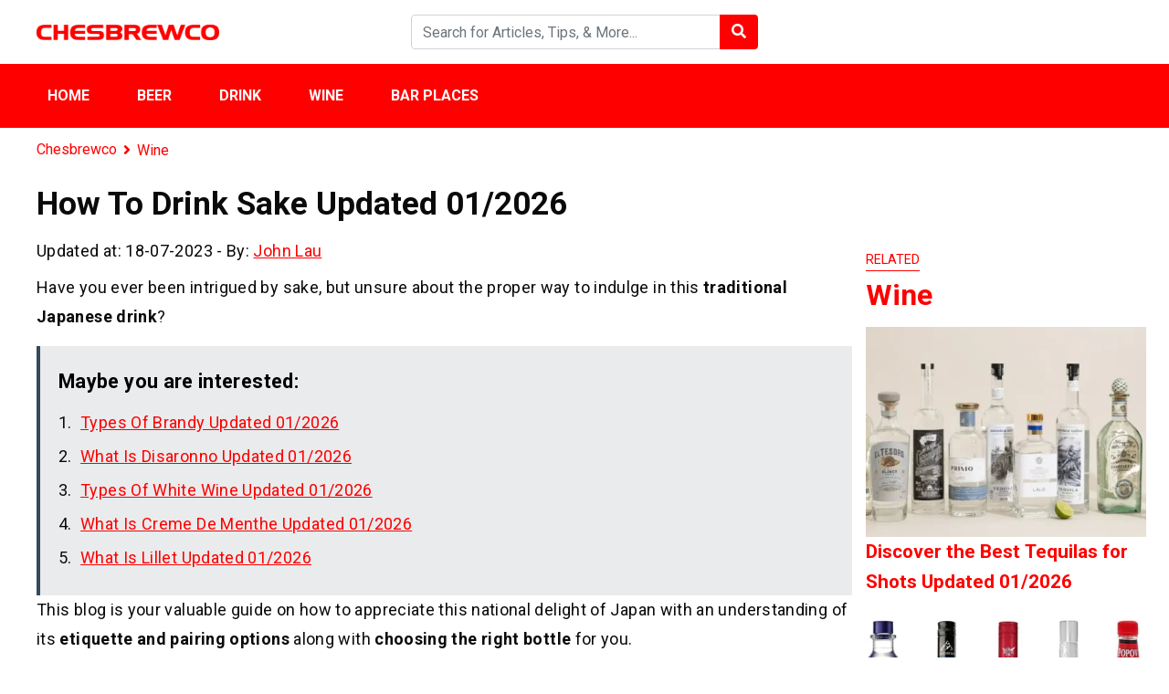

--- FILE ---
content_type: text/html; charset=UTF-8
request_url: https://chesbrewco.com/how-to-drink-sake/
body_size: 23293
content:
<!DOCTYPE html>
<html lang="en-US" prefix="og: https://ogp.me/ns#">
<head>
    <meta charset="UTF-8">
    <meta name="viewport" content="width=device-width, initial-scale=1, maximum-scale=1, user-scalable=no">
    <link rel="profile" href="https://gmpg.org/xfn/11">
    <link rel="pingback" href="https://chesbrewco.com/xmlrpc.php">
    <title>How To Drink Sake - From Novice to Nihonshu Expert</title>
    <!--[if lt IE 9]>
    <script src="https://chesbrewco.com/wp-content/themes/wordpress-theme/js/html5.js"></script>
    <![endif]-->
	
<!-- Search Engine Optimization by Rank Math - https://rankmath.com/ -->
<meta name="description" content="Have you ever been intrigued by sake, but unsure about the proper way to indulge in this traditional Japanese drink?"/>
<meta name="robots" content="follow, index, max-snippet:-1, max-video-preview:-1, max-image-preview:large"/>
<link rel="canonical" href="https://chesbrewco.com/how-to-drink-sake/" />
<meta property="og:locale" content="en_US" />
<meta property="og:type" content="article" />
<meta property="og:title" content="How To Drink Sake - From Novice to Nihonshu Expert" />
<meta property="og:description" content="Have you ever been intrigued by sake, but unsure about the proper way to indulge in this traditional Japanese drink?" />
<meta property="og:url" content="https://chesbrewco.com/how-to-drink-sake/" />
<meta property="og:site_name" content="Chesbrewco" />
<meta property="article:section" content="Wine" />
<meta property="og:image" content="https://chesbrewco.com/wp-content/uploads/2023/07/How-To-Drink-Sake-1.jpg" />
<meta property="og:image:secure_url" content="https://chesbrewco.com/wp-content/uploads/2023/07/How-To-Drink-Sake-1.jpg" />
<meta property="og:image:width" content="700" />
<meta property="og:image:height" content="467" />
<meta property="og:image:alt" content="How To Drink Sake-1" />
<meta property="og:image:type" content="image/jpeg" />
<meta property="article:published_time" content="2023-07-18T13:50:12+00:00" />
<meta name="twitter:card" content="summary_large_image" />
<meta name="twitter:title" content="How To Drink Sake - From Novice to Nihonshu Expert" />
<meta name="twitter:description" content="Have you ever been intrigued by sake, but unsure about the proper way to indulge in this traditional Japanese drink?" />
<meta name="twitter:image" content="https://chesbrewco.com/wp-content/uploads/2023/07/How-To-Drink-Sake-1.jpg" />
<meta name="twitter:label1" content="Written by" />
<meta name="twitter:data1" content="John Lau" />
<meta name="twitter:label2" content="Time to read" />
<meta name="twitter:data2" content="12 minutes" />
<script type="application/ld+json" class="rank-math-schema">{"@context":"https://schema.org","@graph":[{"@type":"Organization","@id":"https://chesbrewco.com/#organization","name":"Chesbrewco"},{"@type":"WebSite","@id":"https://chesbrewco.com/#website","url":"https://chesbrewco.com","name":"Chesbrewco","publisher":{"@id":"https://chesbrewco.com/#organization"},"inLanguage":"en-US"},{"@type":"ImageObject","@id":"https://chesbrewco.com/wp-content/uploads/2023/07/How-To-Drink-Sake-1.jpg","url":"https://chesbrewco.com/wp-content/uploads/2023/07/How-To-Drink-Sake-1.jpg","width":"700","height":"467","caption":"How To Drink Sake-1","inLanguage":"en-US"},{"@type":"WebPage","@id":"https://chesbrewco.com/how-to-drink-sake/#webpage","url":"https://chesbrewco.com/how-to-drink-sake/","name":"How To Drink Sake - From Novice to Nihonshu Expert","datePublished":"2023-07-18T13:50:12+00:00","dateModified":"2023-07-18T13:50:12+00:00","isPartOf":{"@id":"https://chesbrewco.com/#website"},"primaryImageOfPage":{"@id":"https://chesbrewco.com/wp-content/uploads/2023/07/How-To-Drink-Sake-1.jpg"},"inLanguage":"en-US"},{"@type":"Person","@id":"https://chesbrewco.com/how-to-drink-sake/#author","name":"John Lau","image":{"@type":"ImageObject","@id":"https://secure.gravatar.com/avatar/6cc1d2089be9966a7cb26fdb9ba0d431817a5dd05de80e3b5641debc5a043b7b?s=96&amp;d=mm&amp;r=g","url":"https://secure.gravatar.com/avatar/6cc1d2089be9966a7cb26fdb9ba0d431817a5dd05de80e3b5641debc5a043b7b?s=96&amp;d=mm&amp;r=g","caption":"John Lau","inLanguage":"en-US"},"sameAs":["https://chesbrewco.com"],"worksFor":{"@id":"https://chesbrewco.com/#organization"}},{"@type":"BlogPosting","headline":"How To Drink Sake - From Novice to Nihonshu Expert","datePublished":"2023-07-18T13:50:12+00:00","dateModified":"2023-07-18T13:50:12+00:00","author":{"@id":"https://chesbrewco.com/how-to-drink-sake/#author","name":"John Lau"},"publisher":{"@id":"https://chesbrewco.com/#organization"},"description":"Have you ever been intrigued by sake, but unsure about the proper way to indulge in this\u00a0traditional Japanese drink?","name":"How To Drink Sake - From Novice to Nihonshu Expert","@id":"https://chesbrewco.com/how-to-drink-sake/#richSnippet","isPartOf":{"@id":"https://chesbrewco.com/how-to-drink-sake/#webpage"},"image":{"@id":"https://chesbrewco.com/wp-content/uploads/2023/07/How-To-Drink-Sake-1.jpg"},"inLanguage":"en-US","mainEntityOfPage":{"@id":"https://chesbrewco.com/how-to-drink-sake/#webpage"}}]}</script>
<!-- /Rank Math WordPress SEO plugin -->

<link rel='dns-prefetch' href='//scripts.scriptwrapper.com' />
<link rel='dns-prefetch' href='//fonts.googleapis.com' />
<link rel="alternate" title="oEmbed (JSON)" type="application/json+oembed" href="https://chesbrewco.com/wp-json/oembed/1.0/embed?url=https%3A%2F%2Fchesbrewco.com%2Fhow-to-drink-sake%2F" />
<link rel="alternate" title="oEmbed (XML)" type="text/xml+oembed" href="https://chesbrewco.com/wp-json/oembed/1.0/embed?url=https%3A%2F%2Fchesbrewco.com%2Fhow-to-drink-sake%2F&#038;format=xml" />
<style id='wp-img-auto-sizes-contain-inline-css' type='text/css'>
img:is([sizes=auto i],[sizes^="auto," i]){contain-intrinsic-size:3000px 1500px}
/*# sourceURL=wp-img-auto-sizes-contain-inline-css */
</style>

<link rel='stylesheet' id='dashicons-css' href='https://chesbrewco.com/wp-includes/css/dashicons.min.css?ver=6.9' type='text/css' media='all' />
<link rel='stylesheet' id='post-views-counter-frontend-css' href='https://chesbrewco.com/wp-content/plugins/post-views-counter/css/frontend.css?ver=1.7.0' type='text/css' media='all' />
<style id='wp-emoji-styles-inline-css' type='text/css'>

	img.wp-smiley, img.emoji {
		display: inline !important;
		border: none !important;
		box-shadow: none !important;
		height: 1em !important;
		width: 1em !important;
		margin: 0 0.07em !important;
		vertical-align: -0.1em !important;
		background: none !important;
		padding: 0 !important;
	}
/*# sourceURL=wp-emoji-styles-inline-css */
</style>
<style id='wp-block-library-inline-css' type='text/css'>
:root{--wp-block-synced-color:#7a00df;--wp-block-synced-color--rgb:122,0,223;--wp-bound-block-color:var(--wp-block-synced-color);--wp-editor-canvas-background:#ddd;--wp-admin-theme-color:#007cba;--wp-admin-theme-color--rgb:0,124,186;--wp-admin-theme-color-darker-10:#006ba1;--wp-admin-theme-color-darker-10--rgb:0,107,160.5;--wp-admin-theme-color-darker-20:#005a87;--wp-admin-theme-color-darker-20--rgb:0,90,135;--wp-admin-border-width-focus:2px}@media (min-resolution:192dpi){:root{--wp-admin-border-width-focus:1.5px}}.wp-element-button{cursor:pointer}:root .has-very-light-gray-background-color{background-color:#eee}:root .has-very-dark-gray-background-color{background-color:#313131}:root .has-very-light-gray-color{color:#eee}:root .has-very-dark-gray-color{color:#313131}:root .has-vivid-green-cyan-to-vivid-cyan-blue-gradient-background{background:linear-gradient(135deg,#00d084,#0693e3)}:root .has-purple-crush-gradient-background{background:linear-gradient(135deg,#34e2e4,#4721fb 50%,#ab1dfe)}:root .has-hazy-dawn-gradient-background{background:linear-gradient(135deg,#faaca8,#dad0ec)}:root .has-subdued-olive-gradient-background{background:linear-gradient(135deg,#fafae1,#67a671)}:root .has-atomic-cream-gradient-background{background:linear-gradient(135deg,#fdd79a,#004a59)}:root .has-nightshade-gradient-background{background:linear-gradient(135deg,#330968,#31cdcf)}:root .has-midnight-gradient-background{background:linear-gradient(135deg,#020381,#2874fc)}:root{--wp--preset--font-size--normal:16px;--wp--preset--font-size--huge:42px}.has-regular-font-size{font-size:1em}.has-larger-font-size{font-size:2.625em}.has-normal-font-size{font-size:var(--wp--preset--font-size--normal)}.has-huge-font-size{font-size:var(--wp--preset--font-size--huge)}.has-text-align-center{text-align:center}.has-text-align-left{text-align:left}.has-text-align-right{text-align:right}.has-fit-text{white-space:nowrap!important}#end-resizable-editor-section{display:none}.aligncenter{clear:both}.items-justified-left{justify-content:flex-start}.items-justified-center{justify-content:center}.items-justified-right{justify-content:flex-end}.items-justified-space-between{justify-content:space-between}.screen-reader-text{border:0;clip-path:inset(50%);height:1px;margin:-1px;overflow:hidden;padding:0;position:absolute;width:1px;word-wrap:normal!important}.screen-reader-text:focus{background-color:#ddd;clip-path:none;color:#444;display:block;font-size:1em;height:auto;left:5px;line-height:normal;padding:15px 23px 14px;text-decoration:none;top:5px;width:auto;z-index:100000}html :where(.has-border-color){border-style:solid}html :where([style*=border-top-color]){border-top-style:solid}html :where([style*=border-right-color]){border-right-style:solid}html :where([style*=border-bottom-color]){border-bottom-style:solid}html :where([style*=border-left-color]){border-left-style:solid}html :where([style*=border-width]){border-style:solid}html :where([style*=border-top-width]){border-top-style:solid}html :where([style*=border-right-width]){border-right-style:solid}html :where([style*=border-bottom-width]){border-bottom-style:solid}html :where([style*=border-left-width]){border-left-style:solid}html :where(img[class*=wp-image-]){height:auto;max-width:100%}:where(figure){margin:0 0 1em}html :where(.is-position-sticky){--wp-admin--admin-bar--position-offset:var(--wp-admin--admin-bar--height,0px)}@media screen and (max-width:600px){html :where(.is-position-sticky){--wp-admin--admin-bar--position-offset:0px}}

/*# sourceURL=wp-block-library-inline-css */
</style><style id='global-styles-inline-css' type='text/css'>
:root{--wp--preset--aspect-ratio--square: 1;--wp--preset--aspect-ratio--4-3: 4/3;--wp--preset--aspect-ratio--3-4: 3/4;--wp--preset--aspect-ratio--3-2: 3/2;--wp--preset--aspect-ratio--2-3: 2/3;--wp--preset--aspect-ratio--16-9: 16/9;--wp--preset--aspect-ratio--9-16: 9/16;--wp--preset--color--black: #000000;--wp--preset--color--cyan-bluish-gray: #abb8c3;--wp--preset--color--white: #ffffff;--wp--preset--color--pale-pink: #f78da7;--wp--preset--color--vivid-red: #cf2e2e;--wp--preset--color--luminous-vivid-orange: #ff6900;--wp--preset--color--luminous-vivid-amber: #fcb900;--wp--preset--color--light-green-cyan: #7bdcb5;--wp--preset--color--vivid-green-cyan: #00d084;--wp--preset--color--pale-cyan-blue: #8ed1fc;--wp--preset--color--vivid-cyan-blue: #0693e3;--wp--preset--color--vivid-purple: #9b51e0;--wp--preset--gradient--vivid-cyan-blue-to-vivid-purple: linear-gradient(135deg,rgb(6,147,227) 0%,rgb(155,81,224) 100%);--wp--preset--gradient--light-green-cyan-to-vivid-green-cyan: linear-gradient(135deg,rgb(122,220,180) 0%,rgb(0,208,130) 100%);--wp--preset--gradient--luminous-vivid-amber-to-luminous-vivid-orange: linear-gradient(135deg,rgb(252,185,0) 0%,rgb(255,105,0) 100%);--wp--preset--gradient--luminous-vivid-orange-to-vivid-red: linear-gradient(135deg,rgb(255,105,0) 0%,rgb(207,46,46) 100%);--wp--preset--gradient--very-light-gray-to-cyan-bluish-gray: linear-gradient(135deg,rgb(238,238,238) 0%,rgb(169,184,195) 100%);--wp--preset--gradient--cool-to-warm-spectrum: linear-gradient(135deg,rgb(74,234,220) 0%,rgb(151,120,209) 20%,rgb(207,42,186) 40%,rgb(238,44,130) 60%,rgb(251,105,98) 80%,rgb(254,248,76) 100%);--wp--preset--gradient--blush-light-purple: linear-gradient(135deg,rgb(255,206,236) 0%,rgb(152,150,240) 100%);--wp--preset--gradient--blush-bordeaux: linear-gradient(135deg,rgb(254,205,165) 0%,rgb(254,45,45) 50%,rgb(107,0,62) 100%);--wp--preset--gradient--luminous-dusk: linear-gradient(135deg,rgb(255,203,112) 0%,rgb(199,81,192) 50%,rgb(65,88,208) 100%);--wp--preset--gradient--pale-ocean: linear-gradient(135deg,rgb(255,245,203) 0%,rgb(182,227,212) 50%,rgb(51,167,181) 100%);--wp--preset--gradient--electric-grass: linear-gradient(135deg,rgb(202,248,128) 0%,rgb(113,206,126) 100%);--wp--preset--gradient--midnight: linear-gradient(135deg,rgb(2,3,129) 0%,rgb(40,116,252) 100%);--wp--preset--font-size--small: 13px;--wp--preset--font-size--medium: 20px;--wp--preset--font-size--large: 36px;--wp--preset--font-size--x-large: 42px;--wp--preset--spacing--20: 0.44rem;--wp--preset--spacing--30: 0.67rem;--wp--preset--spacing--40: 1rem;--wp--preset--spacing--50: 1.5rem;--wp--preset--spacing--60: 2.25rem;--wp--preset--spacing--70: 3.38rem;--wp--preset--spacing--80: 5.06rem;--wp--preset--shadow--natural: 6px 6px 9px rgba(0, 0, 0, 0.2);--wp--preset--shadow--deep: 12px 12px 50px rgba(0, 0, 0, 0.4);--wp--preset--shadow--sharp: 6px 6px 0px rgba(0, 0, 0, 0.2);--wp--preset--shadow--outlined: 6px 6px 0px -3px rgb(255, 255, 255), 6px 6px rgb(0, 0, 0);--wp--preset--shadow--crisp: 6px 6px 0px rgb(0, 0, 0);}:where(.is-layout-flex){gap: 0.5em;}:where(.is-layout-grid){gap: 0.5em;}body .is-layout-flex{display: flex;}.is-layout-flex{flex-wrap: wrap;align-items: center;}.is-layout-flex > :is(*, div){margin: 0;}body .is-layout-grid{display: grid;}.is-layout-grid > :is(*, div){margin: 0;}:where(.wp-block-columns.is-layout-flex){gap: 2em;}:where(.wp-block-columns.is-layout-grid){gap: 2em;}:where(.wp-block-post-template.is-layout-flex){gap: 1.25em;}:where(.wp-block-post-template.is-layout-grid){gap: 1.25em;}.has-black-color{color: var(--wp--preset--color--black) !important;}.has-cyan-bluish-gray-color{color: var(--wp--preset--color--cyan-bluish-gray) !important;}.has-white-color{color: var(--wp--preset--color--white) !important;}.has-pale-pink-color{color: var(--wp--preset--color--pale-pink) !important;}.has-vivid-red-color{color: var(--wp--preset--color--vivid-red) !important;}.has-luminous-vivid-orange-color{color: var(--wp--preset--color--luminous-vivid-orange) !important;}.has-luminous-vivid-amber-color{color: var(--wp--preset--color--luminous-vivid-amber) !important;}.has-light-green-cyan-color{color: var(--wp--preset--color--light-green-cyan) !important;}.has-vivid-green-cyan-color{color: var(--wp--preset--color--vivid-green-cyan) !important;}.has-pale-cyan-blue-color{color: var(--wp--preset--color--pale-cyan-blue) !important;}.has-vivid-cyan-blue-color{color: var(--wp--preset--color--vivid-cyan-blue) !important;}.has-vivid-purple-color{color: var(--wp--preset--color--vivid-purple) !important;}.has-black-background-color{background-color: var(--wp--preset--color--black) !important;}.has-cyan-bluish-gray-background-color{background-color: var(--wp--preset--color--cyan-bluish-gray) !important;}.has-white-background-color{background-color: var(--wp--preset--color--white) !important;}.has-pale-pink-background-color{background-color: var(--wp--preset--color--pale-pink) !important;}.has-vivid-red-background-color{background-color: var(--wp--preset--color--vivid-red) !important;}.has-luminous-vivid-orange-background-color{background-color: var(--wp--preset--color--luminous-vivid-orange) !important;}.has-luminous-vivid-amber-background-color{background-color: var(--wp--preset--color--luminous-vivid-amber) !important;}.has-light-green-cyan-background-color{background-color: var(--wp--preset--color--light-green-cyan) !important;}.has-vivid-green-cyan-background-color{background-color: var(--wp--preset--color--vivid-green-cyan) !important;}.has-pale-cyan-blue-background-color{background-color: var(--wp--preset--color--pale-cyan-blue) !important;}.has-vivid-cyan-blue-background-color{background-color: var(--wp--preset--color--vivid-cyan-blue) !important;}.has-vivid-purple-background-color{background-color: var(--wp--preset--color--vivid-purple) !important;}.has-black-border-color{border-color: var(--wp--preset--color--black) !important;}.has-cyan-bluish-gray-border-color{border-color: var(--wp--preset--color--cyan-bluish-gray) !important;}.has-white-border-color{border-color: var(--wp--preset--color--white) !important;}.has-pale-pink-border-color{border-color: var(--wp--preset--color--pale-pink) !important;}.has-vivid-red-border-color{border-color: var(--wp--preset--color--vivid-red) !important;}.has-luminous-vivid-orange-border-color{border-color: var(--wp--preset--color--luminous-vivid-orange) !important;}.has-luminous-vivid-amber-border-color{border-color: var(--wp--preset--color--luminous-vivid-amber) !important;}.has-light-green-cyan-border-color{border-color: var(--wp--preset--color--light-green-cyan) !important;}.has-vivid-green-cyan-border-color{border-color: var(--wp--preset--color--vivid-green-cyan) !important;}.has-pale-cyan-blue-border-color{border-color: var(--wp--preset--color--pale-cyan-blue) !important;}.has-vivid-cyan-blue-border-color{border-color: var(--wp--preset--color--vivid-cyan-blue) !important;}.has-vivid-purple-border-color{border-color: var(--wp--preset--color--vivid-purple) !important;}.has-vivid-cyan-blue-to-vivid-purple-gradient-background{background: var(--wp--preset--gradient--vivid-cyan-blue-to-vivid-purple) !important;}.has-light-green-cyan-to-vivid-green-cyan-gradient-background{background: var(--wp--preset--gradient--light-green-cyan-to-vivid-green-cyan) !important;}.has-luminous-vivid-amber-to-luminous-vivid-orange-gradient-background{background: var(--wp--preset--gradient--luminous-vivid-amber-to-luminous-vivid-orange) !important;}.has-luminous-vivid-orange-to-vivid-red-gradient-background{background: var(--wp--preset--gradient--luminous-vivid-orange-to-vivid-red) !important;}.has-very-light-gray-to-cyan-bluish-gray-gradient-background{background: var(--wp--preset--gradient--very-light-gray-to-cyan-bluish-gray) !important;}.has-cool-to-warm-spectrum-gradient-background{background: var(--wp--preset--gradient--cool-to-warm-spectrum) !important;}.has-blush-light-purple-gradient-background{background: var(--wp--preset--gradient--blush-light-purple) !important;}.has-blush-bordeaux-gradient-background{background: var(--wp--preset--gradient--blush-bordeaux) !important;}.has-luminous-dusk-gradient-background{background: var(--wp--preset--gradient--luminous-dusk) !important;}.has-pale-ocean-gradient-background{background: var(--wp--preset--gradient--pale-ocean) !important;}.has-electric-grass-gradient-background{background: var(--wp--preset--gradient--electric-grass) !important;}.has-midnight-gradient-background{background: var(--wp--preset--gradient--midnight) !important;}.has-small-font-size{font-size: var(--wp--preset--font-size--small) !important;}.has-medium-font-size{font-size: var(--wp--preset--font-size--medium) !important;}.has-large-font-size{font-size: var(--wp--preset--font-size--large) !important;}.has-x-large-font-size{font-size: var(--wp--preset--font-size--x-large) !important;}
/*# sourceURL=global-styles-inline-css */
</style>

<style id='classic-theme-styles-inline-css' type='text/css'>
/*! This file is auto-generated */
.wp-block-button__link{color:#fff;background-color:#32373c;border-radius:9999px;box-shadow:none;text-decoration:none;padding:calc(.667em + 2px) calc(1.333em + 2px);font-size:1.125em}.wp-block-file__button{background:#32373c;color:#fff;text-decoration:none}
/*# sourceURL=/wp-includes/css/classic-themes.min.css */
</style>
<link rel='stylesheet' id='admin-bar-css' href='https://chesbrewco.com/wp-includes/css/admin-bar.min.css?ver=6.9' type='text/css' media='all' />
<style id='admin-bar-inline-css' type='text/css'>

    /* Hide CanvasJS credits for P404 charts specifically */
    #p404RedirectChart .canvasjs-chart-credit {
        display: none !important;
    }
    
    #p404RedirectChart canvas {
        border-radius: 6px;
    }

    .p404-redirect-adminbar-weekly-title {
        font-weight: bold;
        font-size: 14px;
        color: #fff;
        margin-bottom: 6px;
    }

    #wpadminbar #wp-admin-bar-p404_free_top_button .ab-icon:before {
        content: "\f103";
        color: #dc3545;
        top: 3px;
    }
    
    #wp-admin-bar-p404_free_top_button .ab-item {
        min-width: 80px !important;
        padding: 0px !important;
    }
    
    /* Ensure proper positioning and z-index for P404 dropdown */
    .p404-redirect-adminbar-dropdown-wrap { 
        min-width: 0; 
        padding: 0;
        position: static !important;
    }
    
    #wpadminbar #wp-admin-bar-p404_free_top_button_dropdown {
        position: static !important;
    }
    
    #wpadminbar #wp-admin-bar-p404_free_top_button_dropdown .ab-item {
        padding: 0 !important;
        margin: 0 !important;
    }
    
    .p404-redirect-dropdown-container {
        min-width: 340px;
        padding: 18px 18px 12px 18px;
        background: #23282d !important;
        color: #fff;
        border-radius: 12px;
        box-shadow: 0 8px 32px rgba(0,0,0,0.25);
        margin-top: 10px;
        position: relative !important;
        z-index: 999999 !important;
        display: block !important;
        border: 1px solid #444;
    }
    
    /* Ensure P404 dropdown appears on hover */
    #wpadminbar #wp-admin-bar-p404_free_top_button .p404-redirect-dropdown-container { 
        display: none !important;
    }
    
    #wpadminbar #wp-admin-bar-p404_free_top_button:hover .p404-redirect-dropdown-container { 
        display: block !important;
    }
    
    #wpadminbar #wp-admin-bar-p404_free_top_button:hover #wp-admin-bar-p404_free_top_button_dropdown .p404-redirect-dropdown-container {
        display: block !important;
    }
    
    .p404-redirect-card {
        background: #2c3338;
        border-radius: 8px;
        padding: 18px 18px 12px 18px;
        box-shadow: 0 2px 8px rgba(0,0,0,0.07);
        display: flex;
        flex-direction: column;
        align-items: flex-start;
        border: 1px solid #444;
    }
    
    .p404-redirect-btn {
        display: inline-block;
        background: #dc3545;
        color: #fff !important;
        font-weight: bold;
        padding: 5px 22px;
        border-radius: 8px;
        text-decoration: none;
        font-size: 17px;
        transition: background 0.2s, box-shadow 0.2s;
        margin-top: 8px;
        box-shadow: 0 2px 8px rgba(220,53,69,0.15);
        text-align: center;
        line-height: 1.6;
    }
    
    .p404-redirect-btn:hover {
        background: #c82333;
        color: #fff !important;
        box-shadow: 0 4px 16px rgba(220,53,69,0.25);
    }
    
    /* Prevent conflicts with other admin bar dropdowns */
    #wpadminbar .ab-top-menu > li:hover > .ab-item,
    #wpadminbar .ab-top-menu > li.hover > .ab-item {
        z-index: auto;
    }
    
    #wpadminbar #wp-admin-bar-p404_free_top_button:hover > .ab-item {
        z-index: 999998 !important;
    }
    
/*# sourceURL=admin-bar-inline-css */
</style>
<link rel='stylesheet' id='css-googleapis-roboto-css' href='https://fonts.googleapis.com/css?family=Roboto%3A400%2C500%2C700&#038;display=swap&#038;ver=6.9' type='text/css' media='all' />
<link rel='stylesheet' id='css-bootstrap-css' href='https://chesbrewco.com/wp-content/themes/wordpress-theme/css/bootstrap.min.css?ver=6.9' type='text/css' media='all' />
<link rel='stylesheet' id='css-fontawesome-css' href='https://chesbrewco.com/wp-content/themes/wordpress-theme/css/fontawesome.min.css?ver=6.9' type='text/css' media='all' />
<link rel='stylesheet' id='css-theme-main-css' href='https://chesbrewco.com/wp-content/themes/wordpress-theme/css/main.css?ver=6.9' type='text/css' media='all' />
<link rel='stylesheet' id='fixedtoc-style-css' href='https://chesbrewco.com/wp-content/plugins/fixed-toc/frontend/assets/css/ftoc.min.css?ver=3.1.22' type='text/css' media='all' />
<style id='fixedtoc-style-inline-css' type='text/css'>
.ftwp-in-post#ftwp-container-outer { height: auto; } #ftwp-container.ftwp-wrap #ftwp-contents { width: 1000px; height: auto; } .ftwp-in-post#ftwp-container-outer #ftwp-contents { height: auto; } .ftwp-in-post#ftwp-container-outer.ftwp-float-none #ftwp-contents { width: auto; } #ftwp-container.ftwp-wrap #ftwp-trigger { width: 50px; height: 50px; font-size: 30px; } #ftwp-container #ftwp-trigger.ftwp-border-medium { font-size: 29px; } #ftwp-container.ftwp-wrap #ftwp-header { font-size: 22px; font-family: inherit; } #ftwp-container.ftwp-wrap #ftwp-header-title { font-weight: bold; } #ftwp-container.ftwp-wrap #ftwp-list { font-size: 14px; font-family: inherit; } #ftwp-container #ftwp-list.ftwp-liststyle-decimal .ftwp-anchor::before { font-size: 14px; } #ftwp-container #ftwp-list.ftwp-strong-first>.ftwp-item>.ftwp-anchor .ftwp-text { font-size: 15.4px; } #ftwp-container #ftwp-list.ftwp-strong-first.ftwp-liststyle-decimal>.ftwp-item>.ftwp-anchor::before { font-size: 15.4px; } #ftwp-container.ftwp-wrap #ftwp-trigger { color: #333; background: rgba(243,243,243,0.95); } #ftwp-container.ftwp-wrap #ftwp-trigger { border-color: rgba(51,51,51,0.95); } #ftwp-container.ftwp-wrap #ftwp-contents { border-color: rgba(51,51,51,0.95); } #ftwp-container.ftwp-wrap #ftwp-header { color: #333; background: rgba(243,243,243,0.95); } #ftwp-container.ftwp-wrap #ftwp-contents:hover #ftwp-header { background: #f3f3f3; } #ftwp-container.ftwp-wrap #ftwp-list { color: #333; background: rgba(243,243,243,0.95); } #ftwp-container.ftwp-wrap #ftwp-contents:hover #ftwp-list { background: #f3f3f3; } #ftwp-container.ftwp-wrap #ftwp-list .ftwp-anchor:hover { color: #00A368; } #ftwp-container.ftwp-wrap #ftwp-list .ftwp-anchor:focus, #ftwp-container.ftwp-wrap #ftwp-list .ftwp-active, #ftwp-container.ftwp-wrap #ftwp-list .ftwp-active:hover { color: #fff; } #ftwp-container.ftwp-wrap #ftwp-list .ftwp-text::before { background: rgba(221,51,51,0.95); } .ftwp-heading-target::before { background: rgba(221,51,51,0.95); }
/*# sourceURL=fixedtoc-style-inline-css */
</style>
<link rel="https://api.w.org/" href="https://chesbrewco.com/wp-json/" /><link rel="alternate" title="JSON" type="application/json" href="https://chesbrewco.com/wp-json/wp/v2/posts/7749" /><link rel="stylesheet" type="text/css" href="https://chesbrewco.com/wp-content/plugins/Internallink-Pro/style.css"><!-- HFCM by 99 Robots - Snippet # 1: GSC -->
<meta name="google-site-verification" content="EkRGQyl4sPDObtwMTzHWc49_MUvJGAjpMSuOymhFsI0" />
<!-- /end HFCM by 99 Robots -->
<!-- HFCM by 99 Robots - Snippet # 2: Google Analytics -->
<!-- Global site tag (gtag.js) - Google Analytics -->
<script async src="https://www.googletagmanager.com/gtag/js?id=UA-208980613-2"></script>
<script>
  window.dataLayer = window.dataLayer || [];
  function gtag(){dataLayer.push(arguments);}
  gtag('js', new Date());

  gtag('config', 'UA-208980613-2');
</script>

<!-- /end HFCM by 99 Robots -->
<!-- HFCM by 99 Robots - Snippet # 4: Bing Search Console -->
<meta name="msvalidate.01" content="8AF6FC82AF0893F91404283AC3324D87" />
<!-- /end HFCM by 99 Robots -->
<!-- HFCM by 99 Robots - Snippet # 5: Yandex -->
<meta name="yandex-verification" content="13d8f56dd8e0717c" />

<!-- /end HFCM by 99 Robots -->
<style type="text/css">:root {--color-primary: #fe0000; --color-primary-hover: ; --color-second: ;</style><link rel="icon" href="https://chesbrewco.com/wp-content/uploads/2021/09/cropped-CHESBREWCO-LOGO.png" sizes="32x32" />
<link rel="icon" href="https://chesbrewco.com/wp-content/uploads/2021/09/cropped-CHESBREWCO-LOGO.png" sizes="192x192" />
<link rel="apple-touch-icon" href="https://chesbrewco.com/wp-content/uploads/2021/09/cropped-CHESBREWCO-LOGO.png" />
<meta name="msapplication-TileImage" content="https://chesbrewco.com/wp-content/uploads/2021/09/cropped-CHESBREWCO-LOGO.png" />
</head>

<body class="wp-singular post-template-default single single-post postid-7749 single-format-standard wp-theme-wordpress-theme has-ftoc grow-content-body">
<header id="main">
    <div class="container py-3">
        <div class="row align-items-center">
            <div class="col">
                <a href="https://chesbrewco.com/" class="logo">
                    <img data-lazyloaded="1" src="[data-uri]" data-ignore class="img-fluid" data-src="https://chesbrewco.com/wp-content/uploads/2021/09/CHESBREWCO-LOGO.png" alt="Chesbrewco"><noscript><img data-ignore class="img-fluid" src="https://chesbrewco.com/wp-content/uploads/2021/09/CHESBREWCO-LOGO.png" alt="Chesbrewco"></noscript>
                </a>
            </div>
            <div class="col py-3 py-sm-0 d-none d-md-block">
                <form class="form-inline form-search" action="https://chesbrewco.com/">
                    <div class="input-group w-100">
                        <input type="text" name="s" class="form-control" placeholder="Search for Articles, Tips, & More... ">
                        <div class="input-group-append">
                            <button class="btn" type="submit">
                                <i class="fas fa-search text-white"></i>
                            </button>
                        </div>
                    </div>
                </form>
            </div>
            <div class="col mb-0">
                <div class="text-right d-md-none">
                    <a class="button-search-mobile"></a>
                    <button class="navbar-toggler menu-icon" type="button" data-toggle="collapse" data-target="#mobile-menu" aria-expanded="false" aria-controls="mobile-menu"></button>
                </div>

                <ul class="social list-inline text-right d-none d-md-block">
                    <li class="list-inline-item">
                        <a href=""><i class="fab fa-2x fa-facebook-square"></i></a>
                    </li>
                    <li class="list-inline-item">
                        <a href=""><i class="fab fa-2x fa-youtube-square"></i></a>
                    </li>
                    <li class="list-inline-item">
                        <a href=""><i class="fab fa-2x fa-pinterest-square"></i></a>
                    </li>
                </ul>
            </div>
        </div>

        <div class="search-mobile pt-2 mt-2 d-md-none">
            <form class="form-inline form-search" action="https://chesbrewco.com/">
                <div class="input-group w-100">
                    <input type="text" name="s" class="form-control" placeholder="Search for Articles, Tips, & More... ">
                </div>
            </form>
        </div>
    </div>
    <div class="menu">
        <div class="container">
    		<nav id="main-menu" class="menu-main-menu-container"><ul id="menu-main-menu" class="nav"><li id="menu-item-52" class="menu-item menu-item-type-custom menu-item-object-custom menu-item-home menu-item-52"><a href="https://chesbrewco.com/">Home</a></li>
<li id="menu-item-72" class="menu-item menu-item-type-taxonomy menu-item-object-category menu-item-72"><a href="https://chesbrewco.com/beer/">Beer</a></li>
<li id="menu-item-73" class="menu-item menu-item-type-taxonomy menu-item-object-category menu-item-73"><a href="https://chesbrewco.com/drink/">Drink</a></li>
<li id="menu-item-7626" class="menu-item menu-item-type-taxonomy menu-item-object-category current-post-ancestor current-menu-parent current-post-parent menu-item-7626"><a href="https://chesbrewco.com/wine/">Wine</a></li>
<li id="menu-item-965" class="menu-item menu-item-type-custom menu-item-object-custom menu-item-965"><a href="https://chesbrewco.com/places/">Bar Places</a></li>
</ul></nav><div id="mobile-menu" class="d-md-none collapse"><ul id="menu-main-menu-1" class="nav navbar-nav"><li class="menu-item menu-item-type-custom menu-item-object-custom menu-item-home menu-item-52"><a href="https://chesbrewco.com/">Home</a></li>
<li class="menu-item menu-item-type-taxonomy menu-item-object-category menu-item-72"><a href="https://chesbrewco.com/beer/">Beer</a></li>
<li class="menu-item menu-item-type-taxonomy menu-item-object-category menu-item-73"><a href="https://chesbrewco.com/drink/">Drink</a></li>
<li class="menu-item menu-item-type-taxonomy menu-item-object-category current-post-ancestor current-menu-parent current-post-parent menu-item-7626"><a href="https://chesbrewco.com/wine/">Wine</a></li>
<li class="menu-item menu-item-type-custom menu-item-object-custom menu-item-965"><a href="https://chesbrewco.com/places/">Bar Places</a></li>
</ul></div>        </div>
    </div>
</header>

<article id="single">
    <div class="container">
        <nav aria-label="breadcrumb">
            <ol class="breadcrumb bg-white px-0" typeof="BreadcrumbList" vocab="https://schema.org/">
				<li class="home"><span property="itemListElement" typeof="ListItem"><a property="item" typeof="WebPage" title="Go to Chesbrewco." href="https://chesbrewco.com" class="home" ><span property="name">Chesbrewco</span></a><meta property="position" content="1"></span></li>
<li class="taxonomy category"><span property="itemListElement" typeof="ListItem"><a property="item" typeof="WebPage" title="Go to the Wine Category archives." href="https://chesbrewco.com/wine/" class="taxonomy category" aria-current="page"><span property="name">Wine</span></a><meta property="position" content="2"></span></li>
            </ol>
        </nav>
                <h1 class="single-post-title mb-3">How To Drink Sake Updated 01/2026</h1>

        <div class="row">
            <div class="col-lg-9 post-content">
                 <div class="meta mb-2">
                    <span>Updated at: 18-07-2023</span>
                    -
                    <span>By:  <a href="https://chesbrewco.com/author/adminadmin/">John Lau</a></span>
                </div>

                <!-- Share this (share) -->
                <div class="sharethis-inline-share-buttons mb-2"></div>

				<div id="ftwp-postcontent"><p>Have you ever been intrigued by sake, but unsure about the proper way to indulge in this <strong>traditional Japanese drink</strong>?</p><div class='bvlienquan' style='padding: 20px; background: #e9ebec;'><strong>Maybe you are interested:</strong><ul>                <li><a target="_blank" href="https://chesbrewco.com/types-of-brandy/" rel="bookmark" title="Types Of Brandy Updated 01/2026">Types Of Brandy Updated 01/2026</a></li>
                                <li><a target="_blank" href="https://chesbrewco.com/what-is-disaronno/" rel="bookmark" title="What Is Disaronno Updated 01/2026">What Is Disaronno Updated 01/2026</a></li>
                                <li><a target="_blank" href="https://chesbrewco.com/types-of-white-wine/" rel="bookmark" title="Types Of White Wine Updated 01/2026">Types Of White Wine Updated 01/2026</a></li>
                                <li><a target="_blank" href="https://chesbrewco.com/what-is-creme-de-menthe/" rel="bookmark" title="What Is Creme De Menthe Updated 01/2026">What Is Creme De Menthe Updated 01/2026</a></li>
                                <li><a target="_blank" href="https://chesbrewco.com/what-is-lillet/" rel="bookmark" title="What Is Lillet Updated 01/2026">What Is Lillet Updated 01/2026</a></li>
                </ul></div>
<p>This blog is your valuable guide on how to appreciate this national delight of Japan with an understanding of its <strong>etiquette and pairing options</strong> along with <strong>choosing the right bottle</strong> for you.</p><p class="internal-link" style="padding: 20px; background: #e9ebec;">You Are Watching: <a href="https://chesbrewco.com/how-to-drink-sake/">How To Drink Sake Updated 01/2026</a></p>
<p>Ready to become a <strong>competent sake connoisseur</strong>? Let&#8217;s dive in!</p>
<div id="ftwp-container-outer" class="ftwp-in-post ftwp-float-none"><div id="ftwp-container" class="ftwp-wrap ftwp-hidden-state ftwp-minimize ftwp-middle-right"><button type="button" id="ftwp-trigger" class="ftwp-shape-round ftwp-border-medium" title="click To Maximize The Table Of Contents"><span class="ftwp-trigger-icon ftwp-icon-number"></span></button><nav id="ftwp-contents" class="ftwp-shape-square ftwp-border-medium" data-colexp="collapse"><header id="ftwp-header"><span id="ftwp-header-control" class="ftwp-icon-number"></span><button type="button" id="ftwp-header-minimize" class="ftwp-icon-collapse" aria-labelledby="ftwp-header-title" aria-label="Expand or collapse"></button><h3 id="ftwp-header-title">Contents</h3></header><ol id="ftwp-list" class="ftwp-liststyle-decimal ftwp-effect-bounce-to-right ftwp-list-nest ftwp-strong-first ftwp-colexp ftwp-colexp-icon" style="display: none"><li class="ftwp-item ftwp-has-sub ftwp-expand"><button type="button" aria-label="Expand or collapse" class="ftwp-icon-expand"></button><a class="ftwp-anchor" href="#ftoc-heading-1"><span class="ftwp-text">The Proper Way to Drink Sake</span></a><ol class="ftwp-sub"><li class="ftwp-item"><a class="ftwp-anchor" href="#ftoc-heading-2"><span class="ftwp-text">Pronounce Sake the Right Way</span></a></li><li class="ftwp-item"><a class="ftwp-anchor" href="#ftoc-heading-3"><span class="ftwp-text">Don&#8217;t Drink Sake Like a Shot</span></a></li><li class="ftwp-item"><a class="ftwp-anchor" href="#ftoc-heading-4"><span class="ftwp-text">Knowing Your Sake Names</span></a></li><li class="ftwp-item"><a class="ftwp-anchor" href="#ftoc-heading-5"><span class="ftwp-text">Trying It Hot or Cold</span></a></li><li class="ftwp-item"><a class="ftwp-anchor" href="#ftoc-heading-6"><span class="ftwp-text">Drinking Sake with Appetizers</span></a></li></ol></li><li class="ftwp-item ftwp-has-sub ftwp-expand"><button type="button" aria-label="Expand or collapse" class="ftwp-icon-expand"></button><a class="ftwp-anchor" href="#ftoc-heading-7"><span class="ftwp-text">Sake Etiquette</span></a><ol class="ftwp-sub"><li class="ftwp-item"><a class="ftwp-anchor" href="#ftoc-heading-8"><span class="ftwp-text">Using Both Hands When Pouring or Receiving Sake</span></a></li><li class="ftwp-item"><a class="ftwp-anchor" href="#ftoc-heading-9"><span class="ftwp-text">Offering to Refill Someone&#8217;s Cup</span></a></li><li class="ftwp-item"><a class="ftwp-anchor" href="#ftoc-heading-10"><span class="ftwp-text">Not Filling the Cup Completely</span></a></li><li class="ftwp-item"><a class="ftwp-anchor" href="#ftoc-heading-11"><span class="ftwp-text">Not Drinking Sake Straight From the Bottle</span></a></li><li class="ftwp-item"><a class="ftwp-anchor" href="#ftoc-heading-12"><span class="ftwp-text">Not Mixing Different Sake</span></a></li></ol></li><li class="ftwp-item ftwp-has-sub ftwp-expand"><button type="button" aria-label="Expand or collapse" class="ftwp-icon-expand"></button><a class="ftwp-anchor" href="#ftoc-heading-13"><span class="ftwp-text">How to Choose the Right Sake</span></a><ol class="ftwp-sub"><li class="ftwp-item"><a class="ftwp-anchor" href="#ftoc-heading-14"><span class="ftwp-text">Considering Appearance, Aroma, and Taste</span></a></li><li class="ftwp-item"><a class="ftwp-anchor" href="#ftoc-heading-15"><span class="ftwp-text">Serving at the Correct Temperature</span></a></li><li class="ftwp-item"><a class="ftwp-anchor" href="#ftoc-heading-16"><span class="ftwp-text">Reading the Sake Bottle&#8217;s Information</span></a></li></ol></li><li class="ftwp-item ftwp-has-sub ftwp-expand"><button type="button" aria-label="Expand or collapse" class="ftwp-icon-expand"></button><a class="ftwp-anchor" href="#ftoc-heading-17"><span class="ftwp-text">Sake Food Pairings</span></a><ol class="ftwp-sub"><li class="ftwp-item"><a class="ftwp-anchor" href="#ftoc-heading-18"><span class="ftwp-text">Exploring the Best Food to Pair with Sake</span></a></li><li class="ftwp-item"><a class="ftwp-anchor" href="#ftoc-heading-19"><span class="ftwp-text">Tips for Pairing Sake with Different Dishes</span></a></li></ol></li><li class="ftwp-item"><a class="ftwp-anchor" href="#ftoc-heading-20"><span class="ftwp-text">Conclusion</span></a></li></ol></nav></div></div><h2 id="ftoc-heading-1" class="ftwp-heading">The Proper Way to Drink Sake</h2>
<p><img data-lazyloaded="1" src="[data-uri]" decoding="async" class="aligncenter size-full wp-image-7825" data-src="https://chesbrewco.com/wp-content/uploads/2023/07/How-To-Drink-Sake-1.jpg" alt="How To Drink Sake-1" width="700" height="467" /><noscript><img decoding="async" class="aligncenter size-full wp-image-7825" src="https://chesbrewco.com/wp-content/uploads/2023/07/How-To-Drink-Sake-1.jpg" alt="How To Drink Sake-1" width="700" height="467" /></noscript></p>
<h3 id="ftoc-heading-2" class="ftwp-heading">Pronounce Sake the Right Way</h3>
<p>Savoring the full essence of sake starts from <a href="https://en.sake-times.com/learn/saki_or_sake" target="_blank" rel="noopener">pronouncing its name correctly</a>. Often, in Western cultures, it&#8217;s <strong>mistakenly pronounced as &#8220;sah-kee&#8221;</strong>, when in actuality, it <strong>should be said as &#8220;sah-kay&#8221;</strong>.</p>
<p>This <strong>Japanese grain alcohol</strong> has been a long-standing staple of Japan’s <strong>cultural and gastronomic heritage</strong>.</p>
<p>Crafted with immense precision and patience through brewing rather than distilling, each sip is an exploration into <strong>centuries-old traditions</strong>.</p>
<p>Pronouncing it right sets the mood for your immersion into this rich world that combines craftsmanship with history and culture.</p>
<p>So remember next time you&#8217;re ordering or discussing this traditional drink in Japan: It&#8217;s &#8216;sah-kay&#8217; not &#8216;sake&#8217;.</p>
<p>With correct pronunciation locked down, you’re one step closer to fully appreciating every nuance of this Japanese treasure.</p>
<h3 id="ftoc-heading-3" class="ftwp-heading">Don&#8217;t Drink Sake Like a Shot</h3>
<p>When it comes to enjoying sake, one important tip is to avoid drinking it like a shot. Unlike other spirits, sake is <strong>meant to be sipped and savored</strong> for its <strong>complex flavors and aromas</strong>.</p>
<p>By taking small sips, you can fully appreciate the delicate nuances that make each sake unique.</p>
<p>Additionally, drinking sake like a shot may result in an unpleasant experience due to its <strong>higher alcohol content</strong> compared to beer or wine.</p>
<p>It&#8217;s best to take your time with each sip and enjoy the <strong>smoothness and depth of flavor</strong> that sake has to offer.</p>
<h3 id="ftoc-heading-4" class="ftwp-heading">Knowing Your Sake Names</h3>
<p>In the world of sake, knowing your sake names is essential to understanding and appreciating this traditional Japanese drink.</p>
<p>Sake comes in various categories such as Junmai, Ginjo, and Daiginjo, each offering unique flavors and characteristics.</p>
<p>For instance, Junmai sake is made only from rice, water, yeast, and koji without any added alcohol or sugar.</p>
<p>On the other hand, Ginjo sake undergoes a longer fermentation process resulting in a more fragrant and refined taste.</p>
<p><strong>Daiginjo sake is considered the pinnacle of quality with its delicate aromatics and smooth finish</strong>. By familiarizing yourself with these <a href="https://www.sakesocial.com/blogs/guide/types-of-sake" target="_blank" rel="noopener">different types of sake names</a>, you can confidently navigate the world of this beloved Japanese beverage.</p>
<h3 id="ftoc-heading-5" class="ftwp-heading">Trying It Hot or Cold</h3>
<p>Sake can be enjoyed in different ways, depending on your personal preference and the occasion. One of the choices you&#8217;ll have is deciding whether to <strong>drink it hot or cold</strong>.</p>
<p>Unlike wine, sake can be served at a <strong>range of temperatures</strong>, each offering a unique flavor experience.</p>
<p>When heated, sake becomes more aromatic and full-bodied, with flavors that are reminiscent of toasted nuts and caramel.</p>
<p class="internal-link" style="padding: 20px; background: #e9ebec;">Read More : <a target="_blank" rel="noopener noreferrer" href="https://chesbrewco.com/what-is-dubonnet/">What Is Dubonnet Updated 01/2026</a></p><p>On the other hand, when chilled, sake tends to be crisper and cleaner tasting, allowing its delicate flavors to shine through.</p>
<p>Experimenting with both options will help you discover your preferred way of enjoying this <strong>traditional Japanese rice wine</strong>. Cheers!</p>
<h3 id="ftoc-heading-6" class="ftwp-heading">Drinking Sake with Appetizers</h3>
<p>Sake is a <strong>versatile beverage</strong> that pairs well with a variety of appetizers. Whether you&#8217;re enjoying some sushi, tempura, or edamame, sake can enhance the flavors and elevate your dining experience.</p>
<p>Sake&#8217;s <strong>smooth and delicate flavor profile</strong> complements the richness of fried foods like tempura perfectly, while its subtle aromatics can bring out the umami notes in dishes like edamame.</p>
<p>The next time you indulge in some Japanese cuisine, consider pairing it with a glass of chilled or room temperature sake to truly savor the flavors.</p>
<h2 id="ftoc-heading-7" class="ftwp-heading">Sake Etiquette</h2>
<p><img data-lazyloaded="1" src="[data-uri]" decoding="async" class="aligncenter size-full wp-image-7826" data-src="https://chesbrewco.com/wp-content/uploads/2023/07/How-To-Drink-Sake-2.png" alt="How To Drink Sake-2" width="700" height="467" /><noscript><img decoding="async" class="aligncenter size-full wp-image-7826" src="https://chesbrewco.com/wp-content/uploads/2023/07/How-To-Drink-Sake-2.png" alt="How To Drink Sake-2" width="700" height="467" /></noscript></p>
<h3 id="ftoc-heading-8" class="ftwp-heading">Using Both Hands When Pouring or Receiving Sake</h3>
<p>Using both hands when pouring or receiving sake is an important gesture in Japanese culture. It <strong>shows respect and proper etiquette</strong> when handling this traditional drink.</p>
<p>Here&#8217;s why it matters:</p>
<ol>
<li>Sake is considered a special beverage in Japan, and by using both hands when pouring or receiving it, you are showing reverence for the drink and the person you are serving or receiving from.</li>
<li>Pouring sake with both hands demonstrates sincerity and care towards the person you are sharing it with. It <strong>signifies a genuine desire</strong> to provide them with a satisfying experience.</li>
<li>When receiving sake, using both hands <strong>shows appreciation for the effort</strong> put into serving it to you. It acknowledges the time and skill involved in preparing and presenting the drink.</li>
<li>This practice also <strong>reflects the mindfulness and attention to detail</strong> that is valued in Japanese customs. By using both hands, you demonstrate your awareness of the significance of the act and your willingness to adhere to cultural norms.</li>
<li>Using both hands when pouring or receiving sake <strong>creates a harmonious atmosphere</strong> during social gatherings. It contributes to a sense of unity and camaraderie among those partaking in the shared experience of enjoying this traditional beverage.</li>
</ol>
<h3 id="ftoc-heading-9" class="ftwp-heading">Offering to Refill Someone&#8217;s Cup</h3>
<p>One of the important aspects of <strong>sake etiquette</strong> is <strong>offering to refill someone&#8217;s cup</strong>. In Japanese culture, it is considered <strong>polite and respectful</strong> to offer to pour more sake for your companions.</p>
<p>When drinking sake with others, keep an eye on their cups and offer to refill them when they are getting low. This gesture shows <strong>camaraderie and hospitality</strong>, creating a warm and friendly atmosphere.</p>
<p>Remember that it is customary not to fill the cup completely, as <strong>leaving a small portion empty</strong> allows for easy handling without spilling.</p>
<p>By observing this simple etiquette, you contribute to the enjoyment of everyone in the group as you share the delightful experience of drinking sake together.</p>
<h3 id="ftoc-heading-10" class="ftwp-heading">Not Filling the Cup Completely</h3>
<p>Proper sake etiquette involves <strong>not filling the cup completely</strong>. When enjoying sake, it is customary to leave a small portion of the cup unfilled. This allows for the aroma and flavors of the sake to fully develop, enhancing your drinking experience.</p>
<p>By leaving some space in the cup, you can appreciate the <strong>delicate nuances and aromatics</strong> that are characteristic of this <strong>traditional Japanese rice wine</strong>.</p>
<p>So next time you pour yourself or someone else a cup of sake, remember to exercise restraint and embrace this elegant custom.</p>
<h3 id="ftoc-heading-11" class="ftwp-heading">Not Drinking Sake Straight From the Bottle</h3>
<p>Drinking sake straight from the bottle is a big no-no when it comes to <strong>sake etiquette</strong>. Unlike some other alcoholic beverages, sake should always be <strong>poured into a cup or glass</strong> before drinking.</p>
<p>This allows you to fully appreciate its <strong>aroma and flavor profiles</strong>. Additionally, pouring sake into a cup shows respect for the beverage and signifies that you are ready to savor its distinct qualities.</p>
<p>Sake is often enjoyed in small cups called sakazuki or traditional cedar boxes known as masu. When pouring or receiving sake, it&#8217;s customary to <strong>use both hands as a sign of respect</strong>.</p>
<p>It&#8217;s also important not to fill the cup completely, leaving a little room at the top as a symbol of hospitality.</p>
<h3 id="ftoc-heading-12" class="ftwp-heading">Not Mixing Different Sake</h3>
<p>Mixing different types of sake is not recommended as it can <strong>affect the flavor and experience</strong> of each individual sake.</p>
<p>Sake has a <strong>diverse range of flavors, aromas, and characteristics</strong> that make each type unique.</p>
<p>Mixing different sakes together can dilute these distinctive qualities and create a <strong>less enjoyable drinking experience</strong>.</p>
<p class="internal-link" style="padding: 20px; background: #e9ebec;">Read More : <a target="_blank" rel="noopener noreferrer" href="https://chesbrewco.com/whiskey-terms/">Whiskey Terms Updated 01/2026</a></p><p>It is best to <strong>appreciate the nuances</strong> of each sake by <strong>sipping them separately</strong> and allowing their flavors to shine on their own.</p>
<p>So next time you&#8217;re enjoying a glass of sake, resist the temptation to mix different varieties together and instead savor each one individually for a truly <strong>authentic taste of this traditional Japanese beverage</strong>.</p>
<h2 id="ftoc-heading-13" class="ftwp-heading">How to Choose the Right Sake</h2>
<p><img data-lazyloaded="1" src="[data-uri]" decoding="async" class="aligncenter size-full wp-image-7827" data-src="https://chesbrewco.com/wp-content/uploads/2023/07/How-To-Drink-Sake-3.jpg" alt="How To Drink Sake-3" width="700" height="437" /><noscript><img decoding="async" class="aligncenter size-full wp-image-7827" src="https://chesbrewco.com/wp-content/uploads/2023/07/How-To-Drink-Sake-3.jpg" alt="How To Drink Sake-3" width="700" height="437" /></noscript></p>
<h3 id="ftoc-heading-14" class="ftwp-heading">Considering Appearance, Aroma, and Taste</h3>
<p>When choosing a sake, it&#8217;s important to consider its appearance, aroma, and taste.</p>
<p>Here are some key factors to keep in mind:</p>
<ul>
<li><strong>Appearance</strong>: Look for a <strong>clear and transparent sake</strong>. Avoid any cloudiness or sediment in the bottle, as this may indicate poor quality or improper filtration.</li>
<li><strong>Aroma</strong>: Take a moment to sniff the sake and inhale its aroma. Notice if it has a <strong>pleasant and enticing fragrance</strong>. A good sake will have subtle floral or fruity notes that add complexity to the overall drinking experience.</li>
<li><strong>Taste</strong>: Sip the sake and pay attention to its flavor profile. Is it well-balanced, with a harmonious blend of sweetness, acidity, and umami? Does it have a smooth and clean finish? Consider your personal preferences when it comes to sweetness or dryness levels.</li>
<li><strong>Temperature</strong>: Remember that different types of sake are meant to be served at specific temperatures. Some sakes are best enjoyed chilled to enhance their delicate flavors, while others can be served warm for a richer and fuller-bodied taste.</li>
<li><strong>Pairing</strong>: Keep in mind the food you plan to pair with the sake. Some sakes complement seafood dishes, while others go well with grilled meats or vegetarian fare. Consider the flavor profiles of both the food and the sake when making your selection.</li>
</ul>
<h3 id="ftoc-heading-15" class="ftwp-heading">Serving at the Correct Temperature</h3>
<p>To fully appreciate the flavors and nuances of sake, it&#8217;s important to serve it at the <strong>correct temperature</strong>. The temperature at which sake is enjoyed can significantly <strong>impact its taste and aroma</strong>.</p>
<p>While some people prefer to drink sake chilled, others enjoy it warm or at room temperature.</p>
<p>Chilling sake brings out its crispness and enhances its delicate aromatics. It also helps to <strong>balance out any bitterness</strong> in the flavor profile.</p>
<p>On the other hand, warming sake can bring out its <strong>rich and earthy qualities</strong>, making it a comforting beverage on colder days.</p>
<p>When serving sake chilled, simply store it in the refrigerator for a few hours before enjoying. For those who prefer a warmer experience, heat your sake gently by placing the bottle in warm water or using a specialized warming device.</p>
<p>It&#8217;s worth noting that <strong>not all types of sake should be served at the same temperature</strong>. Some sakes are better suited for chilling, while others are best savored when warmed up slightly.</p>
<p>To ensure you&#8217;re getting the most out of your chosen variety, refer to the label or ask an expert for recommendations.</p>
<h3 id="ftoc-heading-16" class="ftwp-heading">Reading the Sake Bottle&#8217;s Information</h3>
<p>When choosing the right sake, it&#8217;s important to <a href="https://japansake.or.jp/sake/en/basic/how-to-read-sake-bottle-labels/" target="_blank" rel="noopener">read the information</a> provided on the bottle. This can help you understand more about the sake and make an informed decision.</p>
<p>Look for details such as the <strong>type of rice used</strong>, whether it&#8217;s <strong>Junmai or Ginjo</strong>, and any <strong>specific brewing methods or traditions</strong>.</p>
<p>The label may also indicate the <strong>alcohol content</strong> and <strong>recommended serving temperature</strong>. By taking the time to read and understand this information, you can enhance your appreciation of sake and <strong>select a variety that suits your taste preferences</strong>.</p>
<h2 id="ftoc-heading-17" class="ftwp-heading">Sake Food Pairings</h2>
<p><img data-lazyloaded="1" src="[data-uri]" decoding="async" class="aligncenter size-full wp-image-7828" data-src="https://chesbrewco.com/wp-content/uploads/2023/07/How-To-Drink-Sake-4.jpg" alt="How To Drink Sake-4" width="700" height="453" /><noscript><img decoding="async" class="aligncenter size-full wp-image-7828" src="https://chesbrewco.com/wp-content/uploads/2023/07/How-To-Drink-Sake-4.jpg" alt="How To Drink Sake-4" width="700" height="453" /></noscript></p>
<p><a href="https://www.takarasake.com/about-sake/food-pairing" target="_blank" rel="noopener">Pairing sake with the right food</a> can enhance the flavors of both, whether it&#8217;s pairing a light and fruity Junmai Ginjo with sushi or a rich and full-bodied Junmai with grilled meats.</p>
<h3 id="ftoc-heading-18" class="ftwp-heading">Exploring the Best Food to Pair with Sake</h3>
<p>When it comes to enjoying sake, pairing it with the right food can elevate your drinking experience. Here are some of the best foods to pair with sake:</p>
<ol>
<li><strong>Sushi and Sashimi</strong>: The <strong>clean and subtle flavors of sake</strong> complement the delicate taste of fresh sushi and sashimi. The smoothness of sake helps enhance the natural flavors of the fish without overpowering them.</li>
<li><strong>Tempura</strong>: The light and crispy texture of tempura pairs well with the <strong>crisp and refreshing qualities of sake</strong>. It balances out the richness of the batter while bringing out the flavors of the delicately fried ingredients.</li>
<li><strong>Yakitori</strong>: Whether you are enjoying grilled chicken skewers or other grilled meats, sake is a wonderful accompaniment. Its subtle sweetness and clean finish complement the smoky and savory flavors.</li>
<li><strong>Cheese</strong>: Although not traditionally paired together, cheese can create an interesting contrast when paired with sake. Opt for soft and mild cheeses like brie or camembert to avoid overpowering the delicate flavors of sake.</li>
<li><strong>Seafood</strong>: From grilled fish to seafood salads, sake has a natural affinity for seafood dishes. Its <strong>gentle acidity cuts through any oiliness</strong>, enhancing the taste of shellfish, scallops, or even rich crab dishes.</li>
<li><strong>Tofu</strong>: Sake&#8217;s clean and subtle flavor profile complements tofu&#8217;s mild taste perfectly. Whether you enjoy tofu in soups, stir-fries, or simply as a standalone dish, it pairs harmoniously with sake.</li>
<li><strong>Lightly seasoned vegetables</strong>: Sake enhances the flavors of lightly seasoned vegetables such as steamed or sautéed greens, asparagus, mushrooms, or cucumber rolls. It adds a pleasant depth without overwhelming their natural subtleties.</li>
<li><strong>Miso soup</strong>: A warm bowl of miso soup makes a comforting companion to a glass of chilled sake. The umami-rich broth pairs well with both dry and fruity sake varieties, creating a satisfying harmony of flavors.</li>
</ol>
<h3 id="ftoc-heading-19" class="ftwp-heading">Tips for Pairing Sake with Different Dishes</h3>
<p>Here are some tips to help you make the most out of your sake and food combinations:</p>
<ol>
<li><strong>Match intensity: </strong>Consider the flavor profile and intensity of both the sake and the dish. Light, delicate sakes like Ginjo pair well with lighter dishes such as seafood or salads, while fuller-bodied sakes like Junmai are better suited for heartier dishes like grilled meats or stews.</li>
<li><strong>Complement flavors: </strong>Look for sake flavors that complement the flavors in your dish. For example, a fruity Junmai Daiginjo can enhance the sweetness of a tropical fruit dessert, while a dry Honjozo can balance the richness of fatty cuts of meat.</li>
<li><strong>Contrast textures: </strong>Pairing sake with contrasting textures in your food can create an interesting sensory experience. Try pairing a sparkling sake with crispy tempura or a creamy nigori sake with spicy tuna rolls.</li>
<li><strong>Consider cooking methods: </strong>Take into account how the dish is prepared when selecting a sake pairing. Grilled or roasted dishes often have smoky or charred flavors that can be complemented by aged or earthy sakes, while lightly steamed or raw dishes may benefit from fresher, more floral sakes.</li>
<li><strong>Experiment with temperature: </strong>Don&#8217;t be afraid to try serving your sake at different temperatures.to find the perfect match for your meal. Cold sakes work well with light appetizers and sushi, while warm sakes can bring out richer flavors in grilled or braised dishes.</li>
<li><strong>Cleanse and refresh: </strong>Sake has cleansing properties that can help refresh your palate between bites of rich or oily foods. Take small sips of chilled sake between bites to cleanse your taste buds and prepare them for the next bite.</li>
</ol>
<h2 id="ftoc-heading-20" class="ftwp-heading">Conclusion</h2>
<p>In conclusion, learning how to drink sake is a journey into the <strong>rich cultural traditions</strong> of Japan.</p>
<p>By understanding the <strong>proper way to pronounce and drink sake</strong>, as well as the <strong>etiquette involved</strong>, you can fully appreciate this beloved Japanese beverage.</p>
<p>Whether you prefer it <strong>hot or cold</strong>, <strong>with appetizers or alone</strong>, exploring the world of sake will enhance your drinking experience and open up a whole new realm of flavor possibilities.</p>
<p>Cheers to enjoying sake like a true connoisseur!</p>
<p class="internal-link" style="padding: 20px; background: #eaf0ff;">Sources: <a target="_blank" href="https://chesbrewco.com">https://chesbrewco.com</a><br />Category: <a target="_blank" href="https://chesbrewco.com/wine/">Wine</a></p></div>            </div>
            
            <div class="col-md-3 d-none d-lg-block p-0">

                <div id="post_related-2" class="widget widget_post_related"><div class="layout-06"><div class="grid-posts">
            <h3 class="widget-heading">
                <a href="https://chesbrewco.com/wine/">
                    <small>Related</small>
                    <br>
                    Wine                </a>
            </h3>

            
                <div class="post mb-3">
                    <a href="https://chesbrewco.com/best-tequilas-for-shots/">
                        <div class="card">
                            <img data-lazyloaded="1" src="[data-uri]" width="400" height="300" data-src="https://chesbrewco.com/wp-content/uploads/2025/10/best-tequila-for-shots-400x300.webp" class="attachment-news size-news wp-post-image" alt="Discover the Best Tequilas for Shots Updated 01/2026" decoding="async" /><noscript><img width="400" height="300" src="https://chesbrewco.com/wp-content/uploads/2025/10/best-tequila-for-shots-400x300.webp" class="attachment-news size-news wp-post-image" alt="Discover the Best Tequilas for Shots Updated 01/2026" decoding="async" /></noscript>                            <div class="card-body p-0">
                                <h2 class="post-title fs-lg">Discover the Best Tequilas for Shots Updated 01/2026</h2>
                            </div>
                        </div>
                    </a>
                </div>

            
                <div class="post mb-3">
                    <a href="https://chesbrewco.com/best-cheap-vodka/">
                        <div class="card">
                            <img data-lazyloaded="1" src="[data-uri]" width="400" height="300" data-src="https://chesbrewco.com/wp-content/uploads/2025/09/Best-Cheap-Vodka-400x300.webp" class="attachment-news size-news wp-post-image" alt="Best Cheap Vodka: 12 Budget Bottles Under $20 Updated 01/2026" decoding="async" /><noscript><img width="400" height="300" src="https://chesbrewco.com/wp-content/uploads/2025/09/Best-Cheap-Vodka-400x300.webp" class="attachment-news size-news wp-post-image" alt="Best Cheap Vodka: 12 Budget Bottles Under $20 Updated 01/2026" decoding="async" /></noscript>                            <div class="card-body p-0">
                                <h2 class="post-title fs-lg">Best Cheap Vodka: 12 Budget Bottles Under $20 Updated 01/2026</h2>
                            </div>
                        </div>
                    </a>
                </div>

            
                <div class="post mb-3">
                    <a href="https://chesbrewco.com/what-does-baileys-taste-like/">
                        <div class="card">
                            <img data-lazyloaded="1" src="[data-uri]" width="400" height="209" data-src="https://chesbrewco.com/wp-content/uploads/2023/08/What-Does-Baileys-Taste-Like-3.jpg" class="attachment-news size-news wp-post-image" alt="What Does Baileys Taste Like Updated 01/2026" decoding="async" /><noscript><img width="400" height="209" src="https://chesbrewco.com/wp-content/uploads/2023/08/What-Does-Baileys-Taste-Like-3.jpg" class="attachment-news size-news wp-post-image" alt="What Does Baileys Taste Like Updated 01/2026" decoding="async" /></noscript>                            <div class="card-body p-0">
                                <h2 class="post-title fs-lg">What Does Baileys Taste Like Updated 01/2026</h2>
                            </div>
                        </div>
                    </a>
                </div>

            
                <div class="post mb-3">
                    <a href="https://chesbrewco.com/what-whiskey-do-they-drink-on-yellowstone/">
                        <div class="card">
                            <img data-lazyloaded="1" src="[data-uri]" width="400" height="276" data-src="https://chesbrewco.com/wp-content/uploads/2023/08/What-Whiskey-Do-They-Drink-On-Yellowstone-1.jpg" class="attachment-news size-news wp-post-image" alt="What Whiskey Do They Drink On Yellowstone Updated 01/2026" decoding="async" /><noscript><img width="400" height="276" src="https://chesbrewco.com/wp-content/uploads/2023/08/What-Whiskey-Do-They-Drink-On-Yellowstone-1.jpg" class="attachment-news size-news wp-post-image" alt="What Whiskey Do They Drink On Yellowstone Updated 01/2026" decoding="async" /></noscript>                            <div class="card-body p-0">
                                <h2 class="post-title fs-lg">What Whiskey Do They Drink On Yellowstone Updated 01/2026</h2>
                            </div>
                        </div>
                    </a>
                </div>

            
                <div class="post mb-3">
                    <a href="https://chesbrewco.com/what-is-the-flavor-of-cola-champagne/">
                        <div class="card">
                            <img data-lazyloaded="1" src="[data-uri]" width="400" height="229" data-src="https://chesbrewco.com/wp-content/uploads/2023/08/What-Is-The-Flavor-Of-Cola-Champagne.jpg" class="attachment-news size-news wp-post-image" alt="What Is The Flavor Of Cola Champagne Updated 01/2026" decoding="async" /><noscript><img width="400" height="229" src="https://chesbrewco.com/wp-content/uploads/2023/08/What-Is-The-Flavor-Of-Cola-Champagne.jpg" class="attachment-news size-news wp-post-image" alt="What Is The Flavor Of Cola Champagne Updated 01/2026" decoding="async" /></noscript>                            <div class="card-body p-0">
                                <h2 class="post-title fs-lg">What Is The Flavor Of Cola Champagne Updated 01/2026</h2>
                            </div>
                        </div>
                    </a>
                </div>

            
                <div class="post mb-3">
                    <a href="https://chesbrewco.com/how-much-is-a-pint-of-vodka/">
                        <div class="card">
                            <img data-lazyloaded="1" src="[data-uri]" width="400" height="229" data-src="https://chesbrewco.com/wp-content/uploads/2023/08/How-Much-Is-A-Pint-Of-Vodka.jpg" class="attachment-news size-news wp-post-image" alt="How Much Is A Pint Of Vodka Updated 01/2026" decoding="async" /><noscript><img width="400" height="229" src="https://chesbrewco.com/wp-content/uploads/2023/08/How-Much-Is-A-Pint-Of-Vodka.jpg" class="attachment-news size-news wp-post-image" alt="How Much Is A Pint Of Vodka Updated 01/2026" decoding="async" /></noscript>                            <div class="card-body p-0">
                                <h2 class="post-title fs-lg">How Much Is A Pint Of Vodka Updated 01/2026</h2>
                            </div>
                        </div>
                    </a>
                </div>

            
                <div class="post mb-3">
                    <a href="https://chesbrewco.com/how-much-are-don-julio-1942-shots/">
                        <div class="card">
                            <img data-lazyloaded="1" src="[data-uri]" width="400" height="229" data-src="https://chesbrewco.com/wp-content/uploads/2023/08/How-Much-Are-Don-Julio-1942-Shots.jpg" class="attachment-news size-news wp-post-image" alt="How Much Are Don Julio 1942 Shots Updated 01/2026" decoding="async" /><noscript><img width="400" height="229" src="https://chesbrewco.com/wp-content/uploads/2023/08/How-Much-Are-Don-Julio-1942-Shots.jpg" class="attachment-news size-news wp-post-image" alt="How Much Are Don Julio 1942 Shots Updated 01/2026" decoding="async" /></noscript>                            <div class="card-body p-0">
                                <h2 class="post-title fs-lg">How Much Are Don Julio 1942 Shots Updated 01/2026</h2>
                            </div>
                        </div>
                    </a>
                </div>

            
                <div class="post mb-3">
                    <a href="https://chesbrewco.com/what-is-armagnac/">
                        <div class="card">
                            <img data-lazyloaded="1" src="[data-uri]" width="400" height="267" data-src="https://chesbrewco.com/wp-content/uploads/2023/07/What-Is-Armagnac-1.jpeg" class="attachment-news size-news wp-post-image" alt="What Is Armagnac Updated 01/2026" decoding="async" /><noscript><img width="400" height="267" src="https://chesbrewco.com/wp-content/uploads/2023/07/What-Is-Armagnac-1.jpeg" class="attachment-news size-news wp-post-image" alt="What Is Armagnac Updated 01/2026" decoding="async" /></noscript>                            <div class="card-body p-0">
                                <h2 class="post-title fs-lg">What Is Armagnac Updated 01/2026</h2>
                            </div>
                        </div>
                    </a>
                </div>

            
                <div class="post mb-3">
                    <a href="https://chesbrewco.com/what-is-a-decanter/">
                        <div class="card">
                            <img data-lazyloaded="1" src="[data-uri]" width="400" height="267" data-src="https://chesbrewco.com/wp-content/uploads/2023/07/What-Is-A-Decanter-2.jpg" class="attachment-news size-news wp-post-image" alt="What Is A Decanter Updated 01/2026" decoding="async" /><noscript><img width="400" height="267" src="https://chesbrewco.com/wp-content/uploads/2023/07/What-Is-A-Decanter-2.jpg" class="attachment-news size-news wp-post-image" alt="What Is A Decanter Updated 01/2026" decoding="async" /></noscript>                            <div class="card-body p-0">
                                <h2 class="post-title fs-lg">What Is A Decanter Updated 01/2026</h2>
                            </div>
                        </div>
                    </a>
                </div>

            
                <div class="post mb-3">
                    <a href="https://chesbrewco.com/what-is-reposado-tequila/">
                        <div class="card">
                            <img data-lazyloaded="1" src="[data-uri]" width="400" height="265" data-src="https://chesbrewco.com/wp-content/uploads/2023/07/What-Is-Reposado-Tequila-1.jpg" class="attachment-news size-news wp-post-image" alt="What Is Reposado Tequila Updated 01/2026" decoding="async" /><noscript><img width="400" height="265" src="https://chesbrewco.com/wp-content/uploads/2023/07/What-Is-Reposado-Tequila-1.jpg" class="attachment-news size-news wp-post-image" alt="What Is Reposado Tequila Updated 01/2026" decoding="async" /></noscript>                            <div class="card-body p-0">
                                <h2 class="post-title fs-lg">What Is Reposado Tequila Updated 01/2026</h2>
                            </div>
                        </div>
                    </a>
                </div>

            </div></div></div>
            </div>
        </div>

        <!-- Share this (reaction) -->
        <div class="sharethis-inline-reaction-buttons"></div>

        <div class="related-posts py-4">
            <div class="grid-posts">
                <div class="large-heading text-center text-uppercase mb-3">
                    <a href="https://chesbrewco.com/wine/">
                        <small>More from</small>
						Wine                    </a>
                </div>
				                <div class="row">
					                        <div class="col-md-6 col-lg-4 mb-3">
                            <a href="https://chesbrewco.com/best-tequilas-for-shots/">
                                <div class="card">
									<img data-lazyloaded="1" src="[data-uri]" width="400" height="300" data-src="https://chesbrewco.com/wp-content/uploads/2025/10/best-tequila-for-shots-400x300.webp" class="attachment-news size-news wp-post-image" alt="Discover the Best Tequilas for Shots Updated 01/2026" decoding="async" /><noscript><img width="400" height="300" src="https://chesbrewco.com/wp-content/uploads/2025/10/best-tequila-for-shots-400x300.webp" class="attachment-news size-news wp-post-image" alt="Discover the Best Tequilas for Shots Updated 01/2026" decoding="async" /></noscript>                                    <div class="card-body p-0">
                                        <h2 class="post-title fs-lg">Discover the Best Tequilas for Shots Updated 01/2026</h2>
                                    </div>
                                </div>
                            </a>
                        </div>
					                        <div class="col-md-6 col-lg-4 mb-3">
                            <a href="https://chesbrewco.com/best-cheap-vodka/">
                                <div class="card">
									<img data-lazyloaded="1" src="[data-uri]" width="400" height="300" data-src="https://chesbrewco.com/wp-content/uploads/2025/09/Best-Cheap-Vodka-400x300.webp" class="attachment-news size-news wp-post-image" alt="Best Cheap Vodka: 12 Budget Bottles Under $20 Updated 01/2026" decoding="async" /><noscript><img width="400" height="300" src="https://chesbrewco.com/wp-content/uploads/2025/09/Best-Cheap-Vodka-400x300.webp" class="attachment-news size-news wp-post-image" alt="Best Cheap Vodka: 12 Budget Bottles Under $20 Updated 01/2026" decoding="async" /></noscript>                                    <div class="card-body p-0">
                                        <h2 class="post-title fs-lg">Best Cheap Vodka: 12 Budget Bottles Under $20 Updated 01/2026</h2>
                                    </div>
                                </div>
                            </a>
                        </div>
					                        <div class="col-md-6 col-lg-4 mb-3">
                            <a href="https://chesbrewco.com/what-does-baileys-taste-like/">
                                <div class="card">
									<img data-lazyloaded="1" src="[data-uri]" width="400" height="209" data-src="https://chesbrewco.com/wp-content/uploads/2023/08/What-Does-Baileys-Taste-Like-3.jpg" class="attachment-news size-news wp-post-image" alt="What Does Baileys Taste Like Updated 01/2026" decoding="async" /><noscript><img width="400" height="209" src="https://chesbrewco.com/wp-content/uploads/2023/08/What-Does-Baileys-Taste-Like-3.jpg" class="attachment-news size-news wp-post-image" alt="What Does Baileys Taste Like Updated 01/2026" decoding="async" /></noscript>                                    <div class="card-body p-0">
                                        <h2 class="post-title fs-lg">What Does Baileys Taste Like Updated 01/2026</h2>
                                    </div>
                                </div>
                            </a>
                        </div>
					                        <div class="col-md-6 col-lg-4 mb-3">
                            <a href="https://chesbrewco.com/what-whiskey-do-they-drink-on-yellowstone/">
                                <div class="card">
									<img data-lazyloaded="1" src="[data-uri]" width="400" height="276" data-src="https://chesbrewco.com/wp-content/uploads/2023/08/What-Whiskey-Do-They-Drink-On-Yellowstone-1.jpg" class="attachment-news size-news wp-post-image" alt="What Whiskey Do They Drink On Yellowstone Updated 01/2026" decoding="async" /><noscript><img width="400" height="276" src="https://chesbrewco.com/wp-content/uploads/2023/08/What-Whiskey-Do-They-Drink-On-Yellowstone-1.jpg" class="attachment-news size-news wp-post-image" alt="What Whiskey Do They Drink On Yellowstone Updated 01/2026" decoding="async" /></noscript>                                    <div class="card-body p-0">
                                        <h2 class="post-title fs-lg">What Whiskey Do They Drink On Yellowstone Updated 01/2026</h2>
                                    </div>
                                </div>
                            </a>
                        </div>
					                        <div class="col-md-6 col-lg-4 mb-3">
                            <a href="https://chesbrewco.com/what-is-the-flavor-of-cola-champagne/">
                                <div class="card">
									<img data-lazyloaded="1" src="[data-uri]" width="400" height="229" data-src="https://chesbrewco.com/wp-content/uploads/2023/08/What-Is-The-Flavor-Of-Cola-Champagne.jpg" class="attachment-news size-news wp-post-image" alt="What Is The Flavor Of Cola Champagne Updated 01/2026" decoding="async" /><noscript><img width="400" height="229" src="https://chesbrewco.com/wp-content/uploads/2023/08/What-Is-The-Flavor-Of-Cola-Champagne.jpg" class="attachment-news size-news wp-post-image" alt="What Is The Flavor Of Cola Champagne Updated 01/2026" decoding="async" /></noscript>                                    <div class="card-body p-0">
                                        <h2 class="post-title fs-lg">What Is The Flavor Of Cola Champagne Updated 01/2026</h2>
                                    </div>
                                </div>
                            </a>
                        </div>
					                        <div class="col-md-6 col-lg-4 mb-3">
                            <a href="https://chesbrewco.com/how-much-is-a-pint-of-vodka/">
                                <div class="card">
									<img data-lazyloaded="1" src="[data-uri]" width="400" height="229" data-src="https://chesbrewco.com/wp-content/uploads/2023/08/How-Much-Is-A-Pint-Of-Vodka.jpg" class="attachment-news size-news wp-post-image" alt="How Much Is A Pint Of Vodka Updated 01/2026" decoding="async" /><noscript><img width="400" height="229" src="https://chesbrewco.com/wp-content/uploads/2023/08/How-Much-Is-A-Pint-Of-Vodka.jpg" class="attachment-news size-news wp-post-image" alt="How Much Is A Pint Of Vodka Updated 01/2026" decoding="async" /></noscript>                                    <div class="card-body p-0">
                                        <h2 class="post-title fs-lg">How Much Is A Pint Of Vodka Updated 01/2026</h2>
                                    </div>
                                </div>
                            </a>
                        </div>
					                        <div class="col-md-6 col-lg-4 mb-3">
                            <a href="https://chesbrewco.com/how-much-are-don-julio-1942-shots/">
                                <div class="card">
									<img data-lazyloaded="1" src="[data-uri]" width="400" height="229" data-src="https://chesbrewco.com/wp-content/uploads/2023/08/How-Much-Are-Don-Julio-1942-Shots.jpg" class="attachment-news size-news wp-post-image" alt="How Much Are Don Julio 1942 Shots Updated 01/2026" decoding="async" /><noscript><img width="400" height="229" src="https://chesbrewco.com/wp-content/uploads/2023/08/How-Much-Are-Don-Julio-1942-Shots.jpg" class="attachment-news size-news wp-post-image" alt="How Much Are Don Julio 1942 Shots Updated 01/2026" decoding="async" /></noscript>                                    <div class="card-body p-0">
                                        <h2 class="post-title fs-lg">How Much Are Don Julio 1942 Shots Updated 01/2026</h2>
                                    </div>
                                </div>
                            </a>
                        </div>
					                        <div class="col-md-6 col-lg-4 mb-3">
                            <a href="https://chesbrewco.com/what-is-armagnac/">
                                <div class="card">
									<img data-lazyloaded="1" src="[data-uri]" width="400" height="267" data-src="https://chesbrewco.com/wp-content/uploads/2023/07/What-Is-Armagnac-1.jpeg" class="attachment-news size-news wp-post-image" alt="What Is Armagnac Updated 01/2026" decoding="async" /><noscript><img width="400" height="267" src="https://chesbrewco.com/wp-content/uploads/2023/07/What-Is-Armagnac-1.jpeg" class="attachment-news size-news wp-post-image" alt="What Is Armagnac Updated 01/2026" decoding="async" /></noscript>                                    <div class="card-body p-0">
                                        <h2 class="post-title fs-lg">What Is Armagnac Updated 01/2026</h2>
                                    </div>
                                </div>
                            </a>
                        </div>
					                        <div class="col-md-6 col-lg-4 mb-3">
                            <a href="https://chesbrewco.com/what-is-a-decanter/">
                                <div class="card">
									<img data-lazyloaded="1" src="[data-uri]" width="400" height="267" data-src="https://chesbrewco.com/wp-content/uploads/2023/07/What-Is-A-Decanter-2.jpg" class="attachment-news size-news wp-post-image" alt="What Is A Decanter Updated 01/2026" decoding="async" /><noscript><img width="400" height="267" src="https://chesbrewco.com/wp-content/uploads/2023/07/What-Is-A-Decanter-2.jpg" class="attachment-news size-news wp-post-image" alt="What Is A Decanter Updated 01/2026" decoding="async" /></noscript>                                    <div class="card-body p-0">
                                        <h2 class="post-title fs-lg">What Is A Decanter Updated 01/2026</h2>
                                    </div>
                                </div>
                            </a>
                        </div>
					                </div>
				            </div>
        </div>

		    </div>
</article>
<footer id="main">
	        <div class="top">
            <div class="container">
                <div class="row">
					<div id="text-2" class="widget widget_text col-md-4"><h4 class="title">About Us</h4>			<div class="textwidget"><p>Here at Chesbrewco.com, we&#8217;ve done extensive study on every possible beverage. Beverages such as energy drinks, milk, juices, kombucha, beer, liquor, mocktails, etc. Our services are comprehensive.</p>
</div>
		</div><div id="categories-2" class="widget widget_categories col-md-4"><h4 class="title">Categories</h4>
			<ul>
					<li class="cat-item cat-item-7"><a href="https://chesbrewco.com/beer/">Beer</a>
</li>
	<li class="cat-item cat-item-11"><a href="https://chesbrewco.com/best-product/">Best Product</a>
</li>
	<li class="cat-item cat-item-8"><a href="https://chesbrewco.com/coffee/">Coffee</a>
</li>
	<li class="cat-item cat-item-2"><a href="https://chesbrewco.com/drink/">Drink</a>
</li>
	<li class="cat-item cat-item-9"><a href="https://chesbrewco.com/food/">Food</a>
</li>
	<li class="cat-item cat-item-10"><a href="https://chesbrewco.com/places/">Places</a>
</li>
	<li class="cat-item cat-item-6"><a href="https://chesbrewco.com/wine/">Wine</a>
</li>
			</ul>

			</div><div id="custom_html-2" class="widget_text widget widget_custom_html col-md-4"><h4 class="title">Pages</h4><div class="textwidget custom-html-widget"><p>
	<a href="https://chesbrewco.com/about/">About Us</a>
</p>
<p>
<a href="https://chesbrewco.com/disclaimer/">Disclaimer</a>
	</p>
<p><a href="https://chesbrewco.com/sitemap/">SiteMap</a>
</p>
</div></div>                </div>
            </div>
        </div>
	    <div class="bottom text-center">
        Copyright 2026 &copy; Chesbrewco    </div>
</footer>

<script type="text/javascript" src="https://chesbrewco.com/wp-includes/js/jquery/jquery.min.js?ver=3.7.1" id="jquery-core-js"></script>
<script type="text/javascript" src="https://chesbrewco.com/wp-includes/js/jquery/jquery-migrate.min.js?ver=3.4.1" id="jquery-migrate-js"></script>
<script type="text/javascript" id="my_loadmore-js-extra">
/* <![CDATA[ */
var ppt_loadmore_param = {"ajaxurl":"https://chesbrewco.com/wp-admin/admin-ajax.php","posts":"{\"page\":0,\"name\":\"how-to-drink-sake\",\"error\":\"\",\"m\":\"\",\"p\":0,\"post_parent\":\"\",\"subpost\":\"\",\"subpost_id\":\"\",\"attachment\":\"\",\"attachment_id\":0,\"pagename\":\"\",\"page_id\":0,\"second\":\"\",\"minute\":\"\",\"hour\":\"\",\"day\":0,\"monthnum\":0,\"year\":0,\"w\":0,\"category_name\":\"\",\"tag\":\"\",\"cat\":\"\",\"tag_id\":\"\",\"author\":\"\",\"author_name\":\"\",\"feed\":\"\",\"tb\":\"\",\"paged\":0,\"meta_key\":\"\",\"meta_value\":\"\",\"preview\":\"\",\"s\":\"\",\"sentence\":\"\",\"title\":\"\",\"fields\":\"all\",\"menu_order\":\"\",\"embed\":\"\",\"category__in\":[],\"category__not_in\":[],\"category__and\":[],\"post__in\":[],\"post__not_in\":[],\"post_name__in\":[],\"tag__in\":[],\"tag__not_in\":[],\"tag__and\":[],\"tag_slug__in\":[],\"tag_slug__and\":[],\"post_parent__in\":[],\"post_parent__not_in\":[],\"author__in\":[],\"author__not_in\":[],\"search_columns\":[],\"ignore_sticky_posts\":false,\"suppress_filters\":false,\"cache_results\":true,\"update_post_term_cache\":true,\"update_menu_item_cache\":false,\"lazy_load_term_meta\":true,\"update_post_meta_cache\":true,\"post_type\":\"\",\"posts_per_page\":10,\"nopaging\":false,\"comments_per_page\":\"50\",\"no_found_rows\":false,\"order\":\"DESC\"}","current_page":"1","max_page":"0"};
//# sourceURL=my_loadmore-js-extra
/* ]]> */
</script>
<script type="text/javascript" src="https://chesbrewco.com/wp-content/themes/wordpress-theme/js/loadmore.min.js?ver=6.9" id="my_loadmore-js"></script>
<script type="text/javascript" src="https://chesbrewco.com/wp-content/themes/wordpress-theme/js/wpmm-gridpost.min.js?ver=1.1" id="yang-style-js"></script>
<script type="text/javascript" src="https://chesbrewco.com/wp-content/themes/wordpress-theme/js/bootstrap.min.js?ver=1.1" id="js-bootstrap-js"></script>
<script type="text/javascript" src="https://chesbrewco.com/wp-content/themes/wordpress-theme/js/main.min.js?ver=1.1" id="js-main-js"></script>
<script type="text/javascript" async="async" fetchpriority="high" data-noptimize="1" data-cfasync="false" src="https://scripts.scriptwrapper.com/tags/51854130-a988-457a-9a64-7dc4b1076986.js" id="mv-script-wrapper-js"></script>
<script type="text/javascript" id="fixedtoc-js-js-extra">
/* <![CDATA[ */
var fixedtocOption = {"showAdminbar":"","inOutEffect":"zoom","isNestedList":"1","isColExpList":"1","showColExpIcon":"1","isAccordionList":"","isQuickMin":"1","isEscMin":"1","isEnterMax":"1","fixedMenu":"","scrollOffset":"10","fixedOffsetX":"10","fixedOffsetY":"0","fixedPosition":"middle-right","contentsFixedHeight":"0","inPost":"1","contentsFloatInPost":"none","contentsWidthInPost":"0","contentsHeightInPost":"0","contentsColexpInitMobile":"1","inWidget":"","fixedWidget":"","triggerBorder":"medium","contentsBorder":"medium","triggerSize":"50","isClickableHeader":"","debug":"0","postContentSelector":"#ftwp-postcontent","mobileMaxWidth":"768","disappearPoint":"content-bottom","contentsColexpInit":"1"};
//# sourceURL=fixedtoc-js-js-extra
/* ]]> */
</script>
<script type="text/javascript" src="https://chesbrewco.com/wp-content/plugins/fixed-toc/frontend/assets/js/ftoc.min.js?ver=3.1.22" id="fixedtoc-js-js"></script>
<script type="speculationrules">
{"prefetch":[{"source":"document","where":{"and":[{"href_matches":"/*"},{"not":{"href_matches":["/wp-*.php","/wp-admin/*","/wp-content/uploads/*","/wp-content/*","/wp-content/plugins/*","/wp-content/themes/wordpress-theme/*","/*\\?(.+)"]}},{"not":{"selector_matches":"a[rel~=\"nofollow\"]"}},{"not":{"selector_matches":".no-prefetch, .no-prefetch a"}}]},"eagerness":"conservative"}]}
</script>
<div id="grow-wp-data" data-grow='{&quot;content&quot;:{&quot;ID&quot;:7749,&quot;categories&quot;:[{&quot;ID&quot;:6}]}}'></div>        <!--[if lte IE 9]>
        <script>
            'use strict';
            (function($) {
                $(document).ready(function() {
                    $('#ftwp-container').addClass('ftwp-ie9');
                });
            })(jQuery);
        </script>
        <![endif]-->
		<script data-grow-initializer="">!(function(){window.growMe||((window.growMe=function(e){window.growMe._.push(e);}),(window.growMe._=[]));var e=document.createElement("script");(e.type="text/javascript"),(e.src="https://faves.grow.me/main.js"),(e.defer=!0),e.setAttribute("data-grow-faves-site-id","U2l0ZTo1MTg1NDEzMC1hOTg4LTQ1N2EtOWE2NC03ZGM0YjEwNzY5ODY=");var t=document.getElementsByTagName("script")[0];t.parentNode.insertBefore(e,t);})();</script><script id="wp-emoji-settings" type="application/json">
{"baseUrl":"https://s.w.org/images/core/emoji/17.0.2/72x72/","ext":".png","svgUrl":"https://s.w.org/images/core/emoji/17.0.2/svg/","svgExt":".svg","source":{"concatemoji":"https://chesbrewco.com/wp-includes/js/wp-emoji-release.min.js?ver=6.9"}}
</script>
<script type="module">
/* <![CDATA[ */
/*! This file is auto-generated */
const a=JSON.parse(document.getElementById("wp-emoji-settings").textContent),o=(window._wpemojiSettings=a,"wpEmojiSettingsSupports"),s=["flag","emoji"];function i(e){try{var t={supportTests:e,timestamp:(new Date).valueOf()};sessionStorage.setItem(o,JSON.stringify(t))}catch(e){}}function c(e,t,n){e.clearRect(0,0,e.canvas.width,e.canvas.height),e.fillText(t,0,0);t=new Uint32Array(e.getImageData(0,0,e.canvas.width,e.canvas.height).data);e.clearRect(0,0,e.canvas.width,e.canvas.height),e.fillText(n,0,0);const a=new Uint32Array(e.getImageData(0,0,e.canvas.width,e.canvas.height).data);return t.every((e,t)=>e===a[t])}function p(e,t){e.clearRect(0,0,e.canvas.width,e.canvas.height),e.fillText(t,0,0);var n=e.getImageData(16,16,1,1);for(let e=0;e<n.data.length;e++)if(0!==n.data[e])return!1;return!0}function u(e,t,n,a){switch(t){case"flag":return n(e,"\ud83c\udff3\ufe0f\u200d\u26a7\ufe0f","\ud83c\udff3\ufe0f\u200b\u26a7\ufe0f")?!1:!n(e,"\ud83c\udde8\ud83c\uddf6","\ud83c\udde8\u200b\ud83c\uddf6")&&!n(e,"\ud83c\udff4\udb40\udc67\udb40\udc62\udb40\udc65\udb40\udc6e\udb40\udc67\udb40\udc7f","\ud83c\udff4\u200b\udb40\udc67\u200b\udb40\udc62\u200b\udb40\udc65\u200b\udb40\udc6e\u200b\udb40\udc67\u200b\udb40\udc7f");case"emoji":return!a(e,"\ud83e\u1fac8")}return!1}function f(e,t,n,a){let r;const o=(r="undefined"!=typeof WorkerGlobalScope&&self instanceof WorkerGlobalScope?new OffscreenCanvas(300,150):document.createElement("canvas")).getContext("2d",{willReadFrequently:!0}),s=(o.textBaseline="top",o.font="600 32px Arial",{});return e.forEach(e=>{s[e]=t(o,e,n,a)}),s}function r(e){var t=document.createElement("script");t.src=e,t.defer=!0,document.head.appendChild(t)}a.supports={everything:!0,everythingExceptFlag:!0},new Promise(t=>{let n=function(){try{var e=JSON.parse(sessionStorage.getItem(o));if("object"==typeof e&&"number"==typeof e.timestamp&&(new Date).valueOf()<e.timestamp+604800&&"object"==typeof e.supportTests)return e.supportTests}catch(e){}return null}();if(!n){if("undefined"!=typeof Worker&&"undefined"!=typeof OffscreenCanvas&&"undefined"!=typeof URL&&URL.createObjectURL&&"undefined"!=typeof Blob)try{var e="postMessage("+f.toString()+"("+[JSON.stringify(s),u.toString(),c.toString(),p.toString()].join(",")+"));",a=new Blob([e],{type:"text/javascript"});const r=new Worker(URL.createObjectURL(a),{name:"wpTestEmojiSupports"});return void(r.onmessage=e=>{i(n=e.data),r.terminate(),t(n)})}catch(e){}i(n=f(s,u,c,p))}t(n)}).then(e=>{for(const n in e)a.supports[n]=e[n],a.supports.everything=a.supports.everything&&a.supports[n],"flag"!==n&&(a.supports.everythingExceptFlag=a.supports.everythingExceptFlag&&a.supports[n]);var t;a.supports.everythingExceptFlag=a.supports.everythingExceptFlag&&!a.supports.flag,a.supports.everything||((t=a.source||{}).concatemoji?r(t.concatemoji):t.wpemoji&&t.twemoji&&(r(t.twemoji),r(t.wpemoji)))});
//# sourceURL=https://chesbrewco.com/wp-includes/js/wp-emoji-loader.min.js
/* ]]> */
</script>
    
<script data-no-optimize="1">window.lazyLoadOptions=Object.assign({},{threshold:300},window.lazyLoadOptions||{});!function(t,e){"object"==typeof exports&&"undefined"!=typeof module?module.exports=e():"function"==typeof define&&define.amd?define(e):(t="undefined"!=typeof globalThis?globalThis:t||self).LazyLoad=e()}(this,function(){"use strict";function e(){return(e=Object.assign||function(t){for(var e=1;e<arguments.length;e++){var n,a=arguments[e];for(n in a)Object.prototype.hasOwnProperty.call(a,n)&&(t[n]=a[n])}return t}).apply(this,arguments)}function o(t){return e({},at,t)}function l(t,e){return t.getAttribute(gt+e)}function c(t){return l(t,vt)}function s(t,e){return function(t,e,n){e=gt+e;null!==n?t.setAttribute(e,n):t.removeAttribute(e)}(t,vt,e)}function i(t){return s(t,null),0}function r(t){return null===c(t)}function u(t){return c(t)===_t}function d(t,e,n,a){t&&(void 0===a?void 0===n?t(e):t(e,n):t(e,n,a))}function f(t,e){et?t.classList.add(e):t.className+=(t.className?" ":"")+e}function _(t,e){et?t.classList.remove(e):t.className=t.className.replace(new RegExp("(^|\\s+)"+e+"(\\s+|$)")," ").replace(/^\s+/,"").replace(/\s+$/,"")}function g(t){return t.llTempImage}function v(t,e){!e||(e=e._observer)&&e.unobserve(t)}function b(t,e){t&&(t.loadingCount+=e)}function p(t,e){t&&(t.toLoadCount=e)}function n(t){for(var e,n=[],a=0;e=t.children[a];a+=1)"SOURCE"===e.tagName&&n.push(e);return n}function h(t,e){(t=t.parentNode)&&"PICTURE"===t.tagName&&n(t).forEach(e)}function a(t,e){n(t).forEach(e)}function m(t){return!!t[lt]}function E(t){return t[lt]}function I(t){return delete t[lt]}function y(e,t){var n;m(e)||(n={},t.forEach(function(t){n[t]=e.getAttribute(t)}),e[lt]=n)}function L(a,t){var o;m(a)&&(o=E(a),t.forEach(function(t){var e,n;e=a,(t=o[n=t])?e.setAttribute(n,t):e.removeAttribute(n)}))}function k(t,e,n){f(t,e.class_loading),s(t,st),n&&(b(n,1),d(e.callback_loading,t,n))}function A(t,e,n){n&&t.setAttribute(e,n)}function O(t,e){A(t,rt,l(t,e.data_sizes)),A(t,it,l(t,e.data_srcset)),A(t,ot,l(t,e.data_src))}function w(t,e,n){var a=l(t,e.data_bg_multi),o=l(t,e.data_bg_multi_hidpi);(a=nt&&o?o:a)&&(t.style.backgroundImage=a,n=n,f(t=t,(e=e).class_applied),s(t,dt),n&&(e.unobserve_completed&&v(t,e),d(e.callback_applied,t,n)))}function x(t,e){!e||0<e.loadingCount||0<e.toLoadCount||d(t.callback_finish,e)}function M(t,e,n){t.addEventListener(e,n),t.llEvLisnrs[e]=n}function N(t){return!!t.llEvLisnrs}function z(t){if(N(t)){var e,n,a=t.llEvLisnrs;for(e in a){var o=a[e];n=e,o=o,t.removeEventListener(n,o)}delete t.llEvLisnrs}}function C(t,e,n){var a;delete t.llTempImage,b(n,-1),(a=n)&&--a.toLoadCount,_(t,e.class_loading),e.unobserve_completed&&v(t,n)}function R(i,r,c){var l=g(i)||i;N(l)||function(t,e,n){N(t)||(t.llEvLisnrs={});var a="VIDEO"===t.tagName?"loadeddata":"load";M(t,a,e),M(t,"error",n)}(l,function(t){var e,n,a,o;n=r,a=c,o=u(e=i),C(e,n,a),f(e,n.class_loaded),s(e,ut),d(n.callback_loaded,e,a),o||x(n,a),z(l)},function(t){var e,n,a,o;n=r,a=c,o=u(e=i),C(e,n,a),f(e,n.class_error),s(e,ft),d(n.callback_error,e,a),o||x(n,a),z(l)})}function T(t,e,n){var a,o,i,r,c;t.llTempImage=document.createElement("IMG"),R(t,e,n),m(c=t)||(c[lt]={backgroundImage:c.style.backgroundImage}),i=n,r=l(a=t,(o=e).data_bg),c=l(a,o.data_bg_hidpi),(r=nt&&c?c:r)&&(a.style.backgroundImage='url("'.concat(r,'")'),g(a).setAttribute(ot,r),k(a,o,i)),w(t,e,n)}function G(t,e,n){var a;R(t,e,n),a=e,e=n,(t=Et[(n=t).tagName])&&(t(n,a),k(n,a,e))}function D(t,e,n){var a;a=t,(-1<It.indexOf(a.tagName)?G:T)(t,e,n)}function S(t,e,n){var a;t.setAttribute("loading","lazy"),R(t,e,n),a=e,(e=Et[(n=t).tagName])&&e(n,a),s(t,_t)}function V(t){t.removeAttribute(ot),t.removeAttribute(it),t.removeAttribute(rt)}function j(t){h(t,function(t){L(t,mt)}),L(t,mt)}function F(t){var e;(e=yt[t.tagName])?e(t):m(e=t)&&(t=E(e),e.style.backgroundImage=t.backgroundImage)}function P(t,e){var n;F(t),n=e,r(e=t)||u(e)||(_(e,n.class_entered),_(e,n.class_exited),_(e,n.class_applied),_(e,n.class_loading),_(e,n.class_loaded),_(e,n.class_error)),i(t),I(t)}function U(t,e,n,a){var o;n.cancel_on_exit&&(c(t)!==st||"IMG"===t.tagName&&(z(t),h(o=t,function(t){V(t)}),V(o),j(t),_(t,n.class_loading),b(a,-1),i(t),d(n.callback_cancel,t,e,a)))}function $(t,e,n,a){var o,i,r=(i=t,0<=bt.indexOf(c(i)));s(t,"entered"),f(t,n.class_entered),_(t,n.class_exited),o=t,i=a,n.unobserve_entered&&v(o,i),d(n.callback_enter,t,e,a),r||D(t,n,a)}function q(t){return t.use_native&&"loading"in HTMLImageElement.prototype}function H(t,o,i){t.forEach(function(t){return(a=t).isIntersecting||0<a.intersectionRatio?$(t.target,t,o,i):(e=t.target,n=t,a=o,t=i,void(r(e)||(f(e,a.class_exited),U(e,n,a,t),d(a.callback_exit,e,n,t))));var e,n,a})}function B(e,n){var t;tt&&!q(e)&&(n._observer=new IntersectionObserver(function(t){H(t,e,n)},{root:(t=e).container===document?null:t.container,rootMargin:t.thresholds||t.threshold+"px"}))}function J(t){return Array.prototype.slice.call(t)}function K(t){return t.container.querySelectorAll(t.elements_selector)}function Q(t){return c(t)===ft}function W(t,e){return e=t||K(e),J(e).filter(r)}function X(e,t){var n;(n=K(e),J(n).filter(Q)).forEach(function(t){_(t,e.class_error),i(t)}),t.update()}function t(t,e){var n,a,t=o(t);this._settings=t,this.loadingCount=0,B(t,this),n=t,a=this,Y&&window.addEventListener("online",function(){X(n,a)}),this.update(e)}var Y="undefined"!=typeof window,Z=Y&&!("onscroll"in window)||"undefined"!=typeof navigator&&/(gle|ing|ro)bot|crawl|spider/i.test(navigator.userAgent),tt=Y&&"IntersectionObserver"in window,et=Y&&"classList"in document.createElement("p"),nt=Y&&1<window.devicePixelRatio,at={elements_selector:".lazy",container:Z||Y?document:null,threshold:300,thresholds:null,data_src:"src",data_srcset:"srcset",data_sizes:"sizes",data_bg:"bg",data_bg_hidpi:"bg-hidpi",data_bg_multi:"bg-multi",data_bg_multi_hidpi:"bg-multi-hidpi",data_poster:"poster",class_applied:"applied",class_loading:"litespeed-loading",class_loaded:"litespeed-loaded",class_error:"error",class_entered:"entered",class_exited:"exited",unobserve_completed:!0,unobserve_entered:!1,cancel_on_exit:!0,callback_enter:null,callback_exit:null,callback_applied:null,callback_loading:null,callback_loaded:null,callback_error:null,callback_finish:null,callback_cancel:null,use_native:!1},ot="src",it="srcset",rt="sizes",ct="poster",lt="llOriginalAttrs",st="loading",ut="loaded",dt="applied",ft="error",_t="native",gt="data-",vt="ll-status",bt=[st,ut,dt,ft],pt=[ot],ht=[ot,ct],mt=[ot,it,rt],Et={IMG:function(t,e){h(t,function(t){y(t,mt),O(t,e)}),y(t,mt),O(t,e)},IFRAME:function(t,e){y(t,pt),A(t,ot,l(t,e.data_src))},VIDEO:function(t,e){a(t,function(t){y(t,pt),A(t,ot,l(t,e.data_src))}),y(t,ht),A(t,ct,l(t,e.data_poster)),A(t,ot,l(t,e.data_src)),t.load()}},It=["IMG","IFRAME","VIDEO"],yt={IMG:j,IFRAME:function(t){L(t,pt)},VIDEO:function(t){a(t,function(t){L(t,pt)}),L(t,ht),t.load()}},Lt=["IMG","IFRAME","VIDEO"];return t.prototype={update:function(t){var e,n,a,o=this._settings,i=W(t,o);{if(p(this,i.length),!Z&&tt)return q(o)?(e=o,n=this,i.forEach(function(t){-1!==Lt.indexOf(t.tagName)&&S(t,e,n)}),void p(n,0)):(t=this._observer,o=i,t.disconnect(),a=t,void o.forEach(function(t){a.observe(t)}));this.loadAll(i)}},destroy:function(){this._observer&&this._observer.disconnect(),K(this._settings).forEach(function(t){I(t)}),delete this._observer,delete this._settings,delete this.loadingCount,delete this.toLoadCount},loadAll:function(t){var e=this,n=this._settings;W(t,n).forEach(function(t){v(t,e),D(t,n,e)})},restoreAll:function(){var e=this._settings;K(e).forEach(function(t){P(t,e)})}},t.load=function(t,e){e=o(e);D(t,e)},t.resetStatus=function(t){i(t)},t}),function(t,e){"use strict";function n(){e.body.classList.add("litespeed_lazyloaded")}function a(){console.log("[LiteSpeed] Start Lazy Load"),o=new LazyLoad(Object.assign({},t.lazyLoadOptions||{},{elements_selector:"[data-lazyloaded]",callback_finish:n})),i=function(){o.update()},t.MutationObserver&&new MutationObserver(i).observe(e.documentElement,{childList:!0,subtree:!0,attributes:!0})}var o,i;t.addEventListener?t.addEventListener("load",a,!1):t.attachEvent("onload",a)}(window,document);</script><script defer src="https://static.cloudflareinsights.com/beacon.min.js/vcd15cbe7772f49c399c6a5babf22c1241717689176015" integrity="sha512-ZpsOmlRQV6y907TI0dKBHq9Md29nnaEIPlkf84rnaERnq6zvWvPUqr2ft8M1aS28oN72PdrCzSjY4U6VaAw1EQ==" data-cf-beacon='{"version":"2024.11.0","token":"4c8b184e08a74ac1b8bd0b55b2433463","r":1,"server_timing":{"name":{"cfCacheStatus":true,"cfEdge":true,"cfExtPri":true,"cfL4":true,"cfOrigin":true,"cfSpeedBrain":true},"location_startswith":null}}' crossorigin="anonymous"></script>
</body></html>

<!-- Page cached by LiteSpeed Cache 7.7 on 2026-01-16 10:16:06 -->